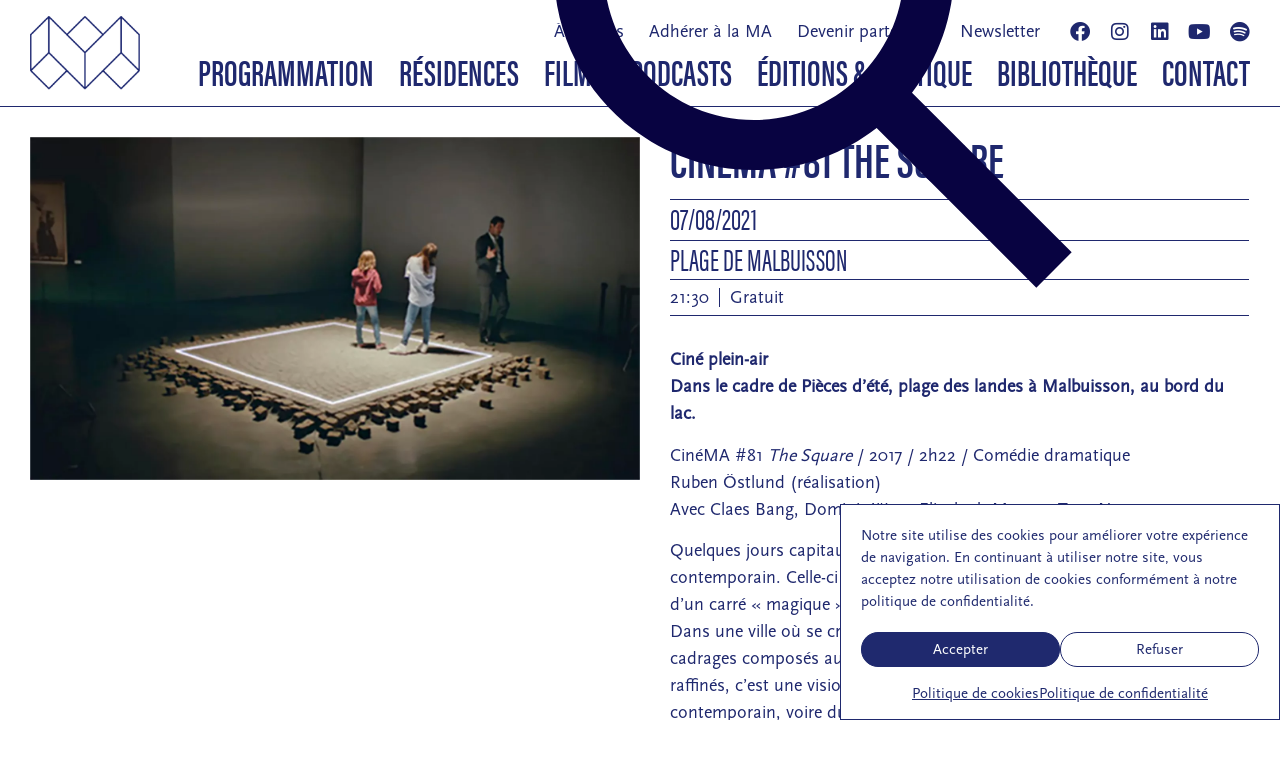

--- FILE ---
content_type: text/html; charset=UTF-8
request_url: https://www.maisondelarchi-fc.fr/activites/cinema-81-the-square/
body_size: 20958
content:
<!doctype html>
<html lang="fr-FR">
<head>
	<meta charset="UTF-8">
	<meta name="viewport" content="width=device-width, initial-scale=1">
	<link rel="profile" href="https://gmpg.org/xfn/11">
	<meta name='robots' content='index, follow, max-image-preview:large, max-snippet:-1, max-video-preview:-1' />
	<style>img:is([sizes="auto" i], [sizes^="auto," i]) { contain-intrinsic-size: 3000px 1500px }</style>
	
	<!-- This site is optimized with the Yoast SEO plugin v26.8 - https://yoast.com/product/yoast-seo-wordpress/ -->
	<title>CinéMA #81 The Square &#8212; Maison de l&#039;Architecture de Franche-Comté</title>
	<meta name="description" content="Le 7 août 2021" />
	<link rel="canonical" href="https://www.maisondelarchi-fc.fr/activites/cinema-81-the-square/" />
	<meta property="og:locale" content="fr_FR" />
	<meta property="og:type" content="article" />
	<meta property="og:title" content="CinéMA #81 The Square &#8212; Maison de l&#039;Architecture de Franche-Comté" />
	<meta property="og:description" content="Le 7 août 2021" />
	<meta property="og:url" content="https://www.maisondelarchi-fc.fr/activites/cinema-81-the-square/" />
	<meta property="og:site_name" content="Maison de l&#039;Architecture de Franche-Comté" />
	<meta property="article:publisher" content="https://www.facebook.com/MaisonDeLArchitectureFrancheComte" />
	<meta property="article:modified_time" content="2024-08-30T11:31:34+00:00" />
	<meta property="og:image" content="https://www.maisondelarchi-fc.fr/wp-content/uploads/2021/06/unnamed2-jpg-e1725019481565.webp" />
	<meta property="og:image:width" content="1365" />
	<meta property="og:image:height" content="970" />
	<meta property="og:image:type" content="image/jpeg" />
	<meta name="twitter:card" content="summary_large_image" />
	<script type="application/ld+json" class="yoast-schema-graph">{"@context":"https://schema.org","@graph":[{"@type":"WebPage","@id":"https://www.maisondelarchi-fc.fr/activites/cinema-81-the-square/","url":"https://www.maisondelarchi-fc.fr/activites/cinema-81-the-square/","name":"CinéMA #81 The Square &#8212; Maison de l&#039;Architecture de Franche-Comté","isPartOf":{"@id":"https://www.maisondelarchi-fc.fr/#website"},"primaryImageOfPage":{"@id":"https://www.maisondelarchi-fc.fr/activites/cinema-81-the-square/#primaryimage"},"image":{"@id":"https://www.maisondelarchi-fc.fr/activites/cinema-81-the-square/#primaryimage"},"thumbnailUrl":"https://www.maisondelarchi-fc.fr/wp-content/uploads/2021/06/unnamed2-jpg-e1725019481565.webp","datePublished":"2021-06-22T07:47:42+00:00","dateModified":"2024-08-30T11:31:34+00:00","description":"Le 7 août 2021","breadcrumb":{"@id":"https://www.maisondelarchi-fc.fr/activites/cinema-81-the-square/#breadcrumb"},"inLanguage":"fr-FR","potentialAction":[{"@type":"ReadAction","target":["https://www.maisondelarchi-fc.fr/activites/cinema-81-the-square/"]}]},{"@type":"ImageObject","inLanguage":"fr-FR","@id":"https://www.maisondelarchi-fc.fr/activites/cinema-81-the-square/#primaryimage","url":"https://www.maisondelarchi-fc.fr/wp-content/uploads/2021/06/unnamed2-jpg-e1725019481565.webp","contentUrl":"https://www.maisondelarchi-fc.fr/wp-content/uploads/2021/06/unnamed2-jpg-e1725019481565.webp","width":1365,"height":970},{"@type":"BreadcrumbList","@id":"https://www.maisondelarchi-fc.fr/activites/cinema-81-the-square/#breadcrumb","itemListElement":[{"@type":"ListItem","position":1,"name":"Accueil","item":"https://www.maisondelarchi-fc.fr/"},{"@type":"ListItem","position":2,"name":"Activités","item":"https://www.maisondelarchi-fc.fr/activites/"},{"@type":"ListItem","position":3,"name":"CinéMA #81 The Square"}]},{"@type":"WebSite","@id":"https://www.maisondelarchi-fc.fr/#website","url":"https://www.maisondelarchi-fc.fr/","name":"Maison de l'Architecture de Franche-Comté","description":"Association de promotion et de sensibilisation à l’architecture contemporaine et à l’aménagement urbain et paysager","publisher":{"@id":"https://www.maisondelarchi-fc.fr/#organization"},"potentialAction":[{"@type":"SearchAction","target":{"@type":"EntryPoint","urlTemplate":"https://www.maisondelarchi-fc.fr/?s={search_term_string}"},"query-input":{"@type":"PropertyValueSpecification","valueRequired":true,"valueName":"search_term_string"}}],"inLanguage":"fr-FR"},{"@type":"Organization","@id":"https://www.maisondelarchi-fc.fr/#organization","name":"Maison de l'Architecture de Franche-Comté","url":"https://www.maisondelarchi-fc.fr/","logo":{"@type":"ImageObject","inLanguage":"fr-FR","@id":"https://www.maisondelarchi-fc.fr/#/schema/logo/image/","url":"https://www.maisondelarchi-fc.fr/wp-content/uploads/2022/08/MAFC-logo-minimal.png","contentUrl":"https://www.maisondelarchi-fc.fr/wp-content/uploads/2022/08/MAFC-logo-minimal.png","width":628,"height":424,"caption":"Maison de l'Architecture de Franche-Comté"},"image":{"@id":"https://www.maisondelarchi-fc.fr/#/schema/logo/image/"},"sameAs":["https://www.facebook.com/MaisonDeLArchitectureFrancheComte","https://www.instagram.com/maison.archi.fc/","https://www.linkedin.com/company/12628389/admin/","https://www.youtube.com/channel/UCZbYJyUgwEiISv9svr_HdqA"]}]}</script>
	<!-- / Yoast SEO plugin. -->


<link rel='dns-prefetch' href='//use.typekit.net' />
<link rel="alternate" type="application/rss+xml" title="Maison de l&#039;Architecture de Franche-Comté &raquo; Flux" href="https://www.maisondelarchi-fc.fr/feed/" />
<link rel="alternate" type="application/rss+xml" title="Maison de l&#039;Architecture de Franche-Comté &raquo; Flux des commentaires" href="https://www.maisondelarchi-fc.fr/comments/feed/" />
<script>
window._wpemojiSettings = {"baseUrl":"https:\/\/s.w.org\/images\/core\/emoji\/16.0.1\/72x72\/","ext":".png","svgUrl":"https:\/\/s.w.org\/images\/core\/emoji\/16.0.1\/svg\/","svgExt":".svg","source":{"concatemoji":"https:\/\/www.maisondelarchi-fc.fr\/wp-includes\/js\/wp-emoji-release.min.js?ver=96995f"}};
/*! This file is auto-generated */
!function(s,n){var o,i,e;function c(e){try{var t={supportTests:e,timestamp:(new Date).valueOf()};sessionStorage.setItem(o,JSON.stringify(t))}catch(e){}}function p(e,t,n){e.clearRect(0,0,e.canvas.width,e.canvas.height),e.fillText(t,0,0);var t=new Uint32Array(e.getImageData(0,0,e.canvas.width,e.canvas.height).data),a=(e.clearRect(0,0,e.canvas.width,e.canvas.height),e.fillText(n,0,0),new Uint32Array(e.getImageData(0,0,e.canvas.width,e.canvas.height).data));return t.every(function(e,t){return e===a[t]})}function u(e,t){e.clearRect(0,0,e.canvas.width,e.canvas.height),e.fillText(t,0,0);for(var n=e.getImageData(16,16,1,1),a=0;a<n.data.length;a++)if(0!==n.data[a])return!1;return!0}function f(e,t,n,a){switch(t){case"flag":return n(e,"\ud83c\udff3\ufe0f\u200d\u26a7\ufe0f","\ud83c\udff3\ufe0f\u200b\u26a7\ufe0f")?!1:!n(e,"\ud83c\udde8\ud83c\uddf6","\ud83c\udde8\u200b\ud83c\uddf6")&&!n(e,"\ud83c\udff4\udb40\udc67\udb40\udc62\udb40\udc65\udb40\udc6e\udb40\udc67\udb40\udc7f","\ud83c\udff4\u200b\udb40\udc67\u200b\udb40\udc62\u200b\udb40\udc65\u200b\udb40\udc6e\u200b\udb40\udc67\u200b\udb40\udc7f");case"emoji":return!a(e,"\ud83e\udedf")}return!1}function g(e,t,n,a){var r="undefined"!=typeof WorkerGlobalScope&&self instanceof WorkerGlobalScope?new OffscreenCanvas(300,150):s.createElement("canvas"),o=r.getContext("2d",{willReadFrequently:!0}),i=(o.textBaseline="top",o.font="600 32px Arial",{});return e.forEach(function(e){i[e]=t(o,e,n,a)}),i}function t(e){var t=s.createElement("script");t.src=e,t.defer=!0,s.head.appendChild(t)}"undefined"!=typeof Promise&&(o="wpEmojiSettingsSupports",i=["flag","emoji"],n.supports={everything:!0,everythingExceptFlag:!0},e=new Promise(function(e){s.addEventListener("DOMContentLoaded",e,{once:!0})}),new Promise(function(t){var n=function(){try{var e=JSON.parse(sessionStorage.getItem(o));if("object"==typeof e&&"number"==typeof e.timestamp&&(new Date).valueOf()<e.timestamp+604800&&"object"==typeof e.supportTests)return e.supportTests}catch(e){}return null}();if(!n){if("undefined"!=typeof Worker&&"undefined"!=typeof OffscreenCanvas&&"undefined"!=typeof URL&&URL.createObjectURL&&"undefined"!=typeof Blob)try{var e="postMessage("+g.toString()+"("+[JSON.stringify(i),f.toString(),p.toString(),u.toString()].join(",")+"));",a=new Blob([e],{type:"text/javascript"}),r=new Worker(URL.createObjectURL(a),{name:"wpTestEmojiSupports"});return void(r.onmessage=function(e){c(n=e.data),r.terminate(),t(n)})}catch(e){}c(n=g(i,f,p,u))}t(n)}).then(function(e){for(var t in e)n.supports[t]=e[t],n.supports.everything=n.supports.everything&&n.supports[t],"flag"!==t&&(n.supports.everythingExceptFlag=n.supports.everythingExceptFlag&&n.supports[t]);n.supports.everythingExceptFlag=n.supports.everythingExceptFlag&&!n.supports.flag,n.DOMReady=!1,n.readyCallback=function(){n.DOMReady=!0}}).then(function(){return e}).then(function(){var e;n.supports.everything||(n.readyCallback(),(e=n.source||{}).concatemoji?t(e.concatemoji):e.wpemoji&&e.twemoji&&(t(e.twemoji),t(e.wpemoji)))}))}((window,document),window._wpemojiSettings);
</script>
<style id='wp-emoji-styles-inline-css'>

	img.wp-smiley, img.emoji {
		display: inline !important;
		border: none !important;
		box-shadow: none !important;
		height: 1em !important;
		width: 1em !important;
		margin: 0 0.07em !important;
		vertical-align: -0.1em !important;
		background: none !important;
		padding: 0 !important;
	}
</style>
<link rel='stylesheet' id='wp-block-library-css' href='https://www.maisondelarchi-fc.fr/wp-includes/css/dist/block-library/style.min.css?ver=96995f' media='all' />
<style id='global-styles-inline-css'>
:root{--wp--preset--aspect-ratio--square: 1;--wp--preset--aspect-ratio--4-3: 4/3;--wp--preset--aspect-ratio--3-4: 3/4;--wp--preset--aspect-ratio--3-2: 3/2;--wp--preset--aspect-ratio--2-3: 2/3;--wp--preset--aspect-ratio--16-9: 16/9;--wp--preset--aspect-ratio--9-16: 9/16;--wp--preset--color--black: #000000;--wp--preset--color--cyan-bluish-gray: #abb8c3;--wp--preset--color--white: #ffffff;--wp--preset--color--pale-pink: #f78da7;--wp--preset--color--vivid-red: #cf2e2e;--wp--preset--color--luminous-vivid-orange: #ff6900;--wp--preset--color--luminous-vivid-amber: #fcb900;--wp--preset--color--light-green-cyan: #7bdcb5;--wp--preset--color--vivid-green-cyan: #00d084;--wp--preset--color--pale-cyan-blue: #8ed1fc;--wp--preset--color--vivid-cyan-blue: #0693e3;--wp--preset--color--vivid-purple: #9b51e0;--wp--preset--gradient--vivid-cyan-blue-to-vivid-purple: linear-gradient(135deg,rgba(6,147,227,1) 0%,rgb(155,81,224) 100%);--wp--preset--gradient--light-green-cyan-to-vivid-green-cyan: linear-gradient(135deg,rgb(122,220,180) 0%,rgb(0,208,130) 100%);--wp--preset--gradient--luminous-vivid-amber-to-luminous-vivid-orange: linear-gradient(135deg,rgba(252,185,0,1) 0%,rgba(255,105,0,1) 100%);--wp--preset--gradient--luminous-vivid-orange-to-vivid-red: linear-gradient(135deg,rgba(255,105,0,1) 0%,rgb(207,46,46) 100%);--wp--preset--gradient--very-light-gray-to-cyan-bluish-gray: linear-gradient(135deg,rgb(238,238,238) 0%,rgb(169,184,195) 100%);--wp--preset--gradient--cool-to-warm-spectrum: linear-gradient(135deg,rgb(74,234,220) 0%,rgb(151,120,209) 20%,rgb(207,42,186) 40%,rgb(238,44,130) 60%,rgb(251,105,98) 80%,rgb(254,248,76) 100%);--wp--preset--gradient--blush-light-purple: linear-gradient(135deg,rgb(255,206,236) 0%,rgb(152,150,240) 100%);--wp--preset--gradient--blush-bordeaux: linear-gradient(135deg,rgb(254,205,165) 0%,rgb(254,45,45) 50%,rgb(107,0,62) 100%);--wp--preset--gradient--luminous-dusk: linear-gradient(135deg,rgb(255,203,112) 0%,rgb(199,81,192) 50%,rgb(65,88,208) 100%);--wp--preset--gradient--pale-ocean: linear-gradient(135deg,rgb(255,245,203) 0%,rgb(182,227,212) 50%,rgb(51,167,181) 100%);--wp--preset--gradient--electric-grass: linear-gradient(135deg,rgb(202,248,128) 0%,rgb(113,206,126) 100%);--wp--preset--gradient--midnight: linear-gradient(135deg,rgb(2,3,129) 0%,rgb(40,116,252) 100%);--wp--preset--font-size--small: 13px;--wp--preset--font-size--medium: 20px;--wp--preset--font-size--large: 36px;--wp--preset--font-size--x-large: 42px;--wp--preset--spacing--20: 0.44rem;--wp--preset--spacing--30: 0.67rem;--wp--preset--spacing--40: 1rem;--wp--preset--spacing--50: 1.5rem;--wp--preset--spacing--60: 2.25rem;--wp--preset--spacing--70: 3.38rem;--wp--preset--spacing--80: 5.06rem;--wp--preset--shadow--natural: 6px 6px 9px rgba(0, 0, 0, 0.2);--wp--preset--shadow--deep: 12px 12px 50px rgba(0, 0, 0, 0.4);--wp--preset--shadow--sharp: 6px 6px 0px rgba(0, 0, 0, 0.2);--wp--preset--shadow--outlined: 6px 6px 0px -3px rgba(255, 255, 255, 1), 6px 6px rgba(0, 0, 0, 1);--wp--preset--shadow--crisp: 6px 6px 0px rgba(0, 0, 0, 1);}:root { --wp--style--global--content-size: 800px;--wp--style--global--wide-size: 1200px; }:where(body) { margin: 0; }.wp-site-blocks > .alignleft { float: left; margin-right: 2em; }.wp-site-blocks > .alignright { float: right; margin-left: 2em; }.wp-site-blocks > .aligncenter { justify-content: center; margin-left: auto; margin-right: auto; }:where(.wp-site-blocks) > * { margin-block-start: 24px; margin-block-end: 0; }:where(.wp-site-blocks) > :first-child { margin-block-start: 0; }:where(.wp-site-blocks) > :last-child { margin-block-end: 0; }:root { --wp--style--block-gap: 24px; }:root :where(.is-layout-flow) > :first-child{margin-block-start: 0;}:root :where(.is-layout-flow) > :last-child{margin-block-end: 0;}:root :where(.is-layout-flow) > *{margin-block-start: 24px;margin-block-end: 0;}:root :where(.is-layout-constrained) > :first-child{margin-block-start: 0;}:root :where(.is-layout-constrained) > :last-child{margin-block-end: 0;}:root :where(.is-layout-constrained) > *{margin-block-start: 24px;margin-block-end: 0;}:root :where(.is-layout-flex){gap: 24px;}:root :where(.is-layout-grid){gap: 24px;}.is-layout-flow > .alignleft{float: left;margin-inline-start: 0;margin-inline-end: 2em;}.is-layout-flow > .alignright{float: right;margin-inline-start: 2em;margin-inline-end: 0;}.is-layout-flow > .aligncenter{margin-left: auto !important;margin-right: auto !important;}.is-layout-constrained > .alignleft{float: left;margin-inline-start: 0;margin-inline-end: 2em;}.is-layout-constrained > .alignright{float: right;margin-inline-start: 2em;margin-inline-end: 0;}.is-layout-constrained > .aligncenter{margin-left: auto !important;margin-right: auto !important;}.is-layout-constrained > :where(:not(.alignleft):not(.alignright):not(.alignfull)){max-width: var(--wp--style--global--content-size);margin-left: auto !important;margin-right: auto !important;}.is-layout-constrained > .alignwide{max-width: var(--wp--style--global--wide-size);}body .is-layout-flex{display: flex;}.is-layout-flex{flex-wrap: wrap;align-items: center;}.is-layout-flex > :is(*, div){margin: 0;}body .is-layout-grid{display: grid;}.is-layout-grid > :is(*, div){margin: 0;}body{padding-top: 0px;padding-right: 0px;padding-bottom: 0px;padding-left: 0px;}a:where(:not(.wp-element-button)){text-decoration: underline;}:root :where(.wp-element-button, .wp-block-button__link){background-color: #32373c;border-width: 0;color: #fff;font-family: inherit;font-size: inherit;line-height: inherit;padding: calc(0.667em + 2px) calc(1.333em + 2px);text-decoration: none;}.has-black-color{color: var(--wp--preset--color--black) !important;}.has-cyan-bluish-gray-color{color: var(--wp--preset--color--cyan-bluish-gray) !important;}.has-white-color{color: var(--wp--preset--color--white) !important;}.has-pale-pink-color{color: var(--wp--preset--color--pale-pink) !important;}.has-vivid-red-color{color: var(--wp--preset--color--vivid-red) !important;}.has-luminous-vivid-orange-color{color: var(--wp--preset--color--luminous-vivid-orange) !important;}.has-luminous-vivid-amber-color{color: var(--wp--preset--color--luminous-vivid-amber) !important;}.has-light-green-cyan-color{color: var(--wp--preset--color--light-green-cyan) !important;}.has-vivid-green-cyan-color{color: var(--wp--preset--color--vivid-green-cyan) !important;}.has-pale-cyan-blue-color{color: var(--wp--preset--color--pale-cyan-blue) !important;}.has-vivid-cyan-blue-color{color: var(--wp--preset--color--vivid-cyan-blue) !important;}.has-vivid-purple-color{color: var(--wp--preset--color--vivid-purple) !important;}.has-black-background-color{background-color: var(--wp--preset--color--black) !important;}.has-cyan-bluish-gray-background-color{background-color: var(--wp--preset--color--cyan-bluish-gray) !important;}.has-white-background-color{background-color: var(--wp--preset--color--white) !important;}.has-pale-pink-background-color{background-color: var(--wp--preset--color--pale-pink) !important;}.has-vivid-red-background-color{background-color: var(--wp--preset--color--vivid-red) !important;}.has-luminous-vivid-orange-background-color{background-color: var(--wp--preset--color--luminous-vivid-orange) !important;}.has-luminous-vivid-amber-background-color{background-color: var(--wp--preset--color--luminous-vivid-amber) !important;}.has-light-green-cyan-background-color{background-color: var(--wp--preset--color--light-green-cyan) !important;}.has-vivid-green-cyan-background-color{background-color: var(--wp--preset--color--vivid-green-cyan) !important;}.has-pale-cyan-blue-background-color{background-color: var(--wp--preset--color--pale-cyan-blue) !important;}.has-vivid-cyan-blue-background-color{background-color: var(--wp--preset--color--vivid-cyan-blue) !important;}.has-vivid-purple-background-color{background-color: var(--wp--preset--color--vivid-purple) !important;}.has-black-border-color{border-color: var(--wp--preset--color--black) !important;}.has-cyan-bluish-gray-border-color{border-color: var(--wp--preset--color--cyan-bluish-gray) !important;}.has-white-border-color{border-color: var(--wp--preset--color--white) !important;}.has-pale-pink-border-color{border-color: var(--wp--preset--color--pale-pink) !important;}.has-vivid-red-border-color{border-color: var(--wp--preset--color--vivid-red) !important;}.has-luminous-vivid-orange-border-color{border-color: var(--wp--preset--color--luminous-vivid-orange) !important;}.has-luminous-vivid-amber-border-color{border-color: var(--wp--preset--color--luminous-vivid-amber) !important;}.has-light-green-cyan-border-color{border-color: var(--wp--preset--color--light-green-cyan) !important;}.has-vivid-green-cyan-border-color{border-color: var(--wp--preset--color--vivid-green-cyan) !important;}.has-pale-cyan-blue-border-color{border-color: var(--wp--preset--color--pale-cyan-blue) !important;}.has-vivid-cyan-blue-border-color{border-color: var(--wp--preset--color--vivid-cyan-blue) !important;}.has-vivid-purple-border-color{border-color: var(--wp--preset--color--vivid-purple) !important;}.has-vivid-cyan-blue-to-vivid-purple-gradient-background{background: var(--wp--preset--gradient--vivid-cyan-blue-to-vivid-purple) !important;}.has-light-green-cyan-to-vivid-green-cyan-gradient-background{background: var(--wp--preset--gradient--light-green-cyan-to-vivid-green-cyan) !important;}.has-luminous-vivid-amber-to-luminous-vivid-orange-gradient-background{background: var(--wp--preset--gradient--luminous-vivid-amber-to-luminous-vivid-orange) !important;}.has-luminous-vivid-orange-to-vivid-red-gradient-background{background: var(--wp--preset--gradient--luminous-vivid-orange-to-vivid-red) !important;}.has-very-light-gray-to-cyan-bluish-gray-gradient-background{background: var(--wp--preset--gradient--very-light-gray-to-cyan-bluish-gray) !important;}.has-cool-to-warm-spectrum-gradient-background{background: var(--wp--preset--gradient--cool-to-warm-spectrum) !important;}.has-blush-light-purple-gradient-background{background: var(--wp--preset--gradient--blush-light-purple) !important;}.has-blush-bordeaux-gradient-background{background: var(--wp--preset--gradient--blush-bordeaux) !important;}.has-luminous-dusk-gradient-background{background: var(--wp--preset--gradient--luminous-dusk) !important;}.has-pale-ocean-gradient-background{background: var(--wp--preset--gradient--pale-ocean) !important;}.has-electric-grass-gradient-background{background: var(--wp--preset--gradient--electric-grass) !important;}.has-midnight-gradient-background{background: var(--wp--preset--gradient--midnight) !important;}.has-small-font-size{font-size: var(--wp--preset--font-size--small) !important;}.has-medium-font-size{font-size: var(--wp--preset--font-size--medium) !important;}.has-large-font-size{font-size: var(--wp--preset--font-size--large) !important;}.has-x-large-font-size{font-size: var(--wp--preset--font-size--x-large) !important;}
:root :where(.wp-block-pullquote){font-size: 1.5em;line-height: 1.6;}
</style>
<link rel='stylesheet' id='custom-typekit-css-css' href='https://use.typekit.net/cyi0wcu.css?ver=2.1.1' media='all' />
<style id='dominant-color-styles-inline-css'>
img[data-dominant-color]:not(.has-transparency) { background-color: var(--dominant-color); }
</style>
<link rel='stylesheet' id='cmplz-general-css' href='https://www.maisondelarchi-fc.fr/wp-content/plugins/complianz-gdpr/assets/css/cookieblocker.min.css?ver=1765982412' media='all' />
<link rel='stylesheet' id='hello-elementor-css' href='https://www.maisondelarchi-fc.fr/wp-content/themes/hello-elementor/style.min.css?ver=3.2.1' media='all' />
<link rel='stylesheet' id='hello-elementor-theme-style-css' href='https://www.maisondelarchi-fc.fr/wp-content/themes/hello-elementor/theme.min.css?ver=3.2.1' media='all' />
<link rel='stylesheet' id='hello-elementor-header-footer-css' href='https://www.maisondelarchi-fc.fr/wp-content/themes/hello-elementor/header-footer.min.css?ver=3.2.1' media='all' />
<link rel='stylesheet' id='chld_thm_cfg_child-css' href='https://www.maisondelarchi-fc.fr/wp-content/themes/hello-elementor-child/style.css?ver=3.0.1.1734002271' media='all' />
<link rel='stylesheet' id='elementor-frontend-css' href='https://www.maisondelarchi-fc.fr/wp-content/plugins/elementor/assets/css/frontend.min.css?ver=3.33.2' media='all' />
<link rel='stylesheet' id='elementor-post-2310-css' href='https://www.maisondelarchi-fc.fr/wp-content/uploads/elementor/css/post-2310.css?ver=1769006416' media='all' />
<link rel='stylesheet' id='widget-image-css' href='https://www.maisondelarchi-fc.fr/wp-content/plugins/elementor/assets/css/widget-image.min.css?ver=3.33.2' media='all' />
<link rel='stylesheet' id='widget-nav-menu-css' href='https://www.maisondelarchi-fc.fr/wp-content/plugins/elementor-pro/assets/css/widget-nav-menu.min.css?ver=3.32.2' media='all' />
<link rel='stylesheet' id='e-sticky-css' href='https://www.maisondelarchi-fc.fr/wp-content/plugins/elementor-pro/assets/css/modules/sticky.min.css?ver=3.32.2' media='all' />
<link rel='stylesheet' id='e-motion-fx-css' href='https://www.maisondelarchi-fc.fr/wp-content/plugins/elementor-pro/assets/css/modules/motion-fx.min.css?ver=3.32.2' media='all' />
<link rel='stylesheet' id='widget-search-css' href='https://www.maisondelarchi-fc.fr/wp-content/plugins/elementor-pro/assets/css/widget-search.min.css?ver=3.32.2' media='all' />
<link rel='stylesheet' id='widget-social-icons-css' href='https://www.maisondelarchi-fc.fr/wp-content/plugins/elementor/assets/css/widget-social-icons.min.css?ver=3.33.2' media='all' />
<link rel='stylesheet' id='e-apple-webkit-css' href='https://www.maisondelarchi-fc.fr/wp-content/plugins/elementor/assets/css/conditionals/apple-webkit.min.css?ver=3.33.2' media='all' />
<link rel='stylesheet' id='widget-spacer-css' href='https://www.maisondelarchi-fc.fr/wp-content/plugins/elementor/assets/css/widget-spacer.min.css?ver=3.33.2' media='all' />
<link rel='stylesheet' id='widget-heading-css' href='https://www.maisondelarchi-fc.fr/wp-content/plugins/elementor/assets/css/widget-heading.min.css?ver=3.33.2' media='all' />
<link rel='stylesheet' id='swiper-css' href='https://www.maisondelarchi-fc.fr/wp-content/plugins/elementor/assets/lib/swiper/v8/css/swiper.min.css?ver=8.4.5' media='all' />
<link rel='stylesheet' id='e-swiper-css' href='https://www.maisondelarchi-fc.fr/wp-content/plugins/elementor/assets/css/conditionals/e-swiper.min.css?ver=3.33.2' media='all' />
<link rel='stylesheet' id='widget-gallery-css' href='https://www.maisondelarchi-fc.fr/wp-content/plugins/elementor-pro/assets/css/widget-gallery.min.css?ver=3.32.2' media='all' />
<link rel='stylesheet' id='elementor-gallery-css' href='https://www.maisondelarchi-fc.fr/wp-content/plugins/elementor/assets/lib/e-gallery/css/e-gallery.min.css?ver=1.2.0' media='all' />
<link rel='stylesheet' id='e-transitions-css' href='https://www.maisondelarchi-fc.fr/wp-content/plugins/elementor-pro/assets/css/conditionals/transitions.min.css?ver=3.32.2' media='all' />
<link rel='stylesheet' id='widget-divider-css' href='https://www.maisondelarchi-fc.fr/wp-content/plugins/elementor/assets/css/widget-divider.min.css?ver=3.33.2' media='all' />
<link rel='stylesheet' id='widget-post-info-css' href='https://www.maisondelarchi-fc.fr/wp-content/plugins/elementor-pro/assets/css/widget-post-info.min.css?ver=3.32.2' media='all' />
<link rel='stylesheet' id='widget-icon-list-css' href='https://www.maisondelarchi-fc.fr/wp-content/plugins/elementor/assets/css/widget-icon-list.min.css?ver=3.33.2' media='all' />
<link rel='stylesheet' id='elementor-icons-shared-0-css' href='https://www.maisondelarchi-fc.fr/wp-content/plugins/elementor/assets/lib/font-awesome/css/fontawesome.min.css?ver=5.15.3' media='all' />
<link rel='stylesheet' id='elementor-icons-fa-regular-css' href='https://www.maisondelarchi-fc.fr/wp-content/plugins/elementor/assets/lib/font-awesome/css/regular.min.css?ver=5.15.3' media='all' />
<link rel='stylesheet' id='elementor-icons-fa-solid-css' href='https://www.maisondelarchi-fc.fr/wp-content/plugins/elementor/assets/lib/font-awesome/css/solid.min.css?ver=5.15.3' media='all' />
<link rel='stylesheet' id='widget-post-navigation-css' href='https://www.maisondelarchi-fc.fr/wp-content/plugins/elementor-pro/assets/css/widget-post-navigation.min.css?ver=3.32.2' media='all' />
<link rel='stylesheet' id='elementor-icons-css' href='https://www.maisondelarchi-fc.fr/wp-content/plugins/elementor/assets/lib/eicons/css/elementor-icons.min.css?ver=5.44.0' media='all' />
<link rel='stylesheet' id='elementor-post-3793-css' href='https://www.maisondelarchi-fc.fr/wp-content/uploads/elementor/css/post-3793.css?ver=1769006416' media='all' />
<link rel='stylesheet' id='elementor-post-4667-css' href='https://www.maisondelarchi-fc.fr/wp-content/uploads/elementor/css/post-4667.css?ver=1769006416' media='all' />
<link rel='stylesheet' id='elementor-post-3822-css' href='https://www.maisondelarchi-fc.fr/wp-content/uploads/elementor/css/post-3822.css?ver=1769006802' media='all' />
<link rel='stylesheet' id='elementor-icons-fa-brands-css' href='https://www.maisondelarchi-fc.fr/wp-content/plugins/elementor/assets/lib/font-awesome/css/brands.min.css?ver=5.15.3' media='all' />
<link rel='stylesheet' id='zotpress.shortcode.min.css-css' href='https://www.maisondelarchi-fc.fr/wp-content/plugins/zotpress/css/zotpress.shortcode.min.css?ver=7.4' media='all' />
<script src="https://www.maisondelarchi-fc.fr/wp-includes/js/jquery/jquery.min.js?ver=3.7.1" id="jquery-core-js"></script>
<script src="https://www.maisondelarchi-fc.fr/wp-includes/js/jquery/jquery-migrate.min.js?ver=3.4.1" id="jquery-migrate-js"></script>
<link rel="https://api.w.org/" href="https://www.maisondelarchi-fc.fr/wp-json/" /><link rel="EditURI" type="application/rsd+xml" title="RSD" href="https://www.maisondelarchi-fc.fr/xmlrpc.php?rsd" />

<link rel='shortlink' href='https://www.maisondelarchi-fc.fr/?p=1822' />
<link rel="alternate" title="oEmbed (JSON)" type="application/json+oembed" href="https://www.maisondelarchi-fc.fr/wp-json/oembed/1.0/embed?url=https%3A%2F%2Fwww.maisondelarchi-fc.fr%2Factivites%2Fcinema-81-the-square%2F" />
<link rel="alternate" title="oEmbed (XML)" type="text/xml+oembed" href="https://www.maisondelarchi-fc.fr/wp-json/oembed/1.0/embed?url=https%3A%2F%2Fwww.maisondelarchi-fc.fr%2Factivites%2Fcinema-81-the-square%2F&#038;format=xml" />
<meta name="generator" content="dominant-color-images 1.2.0">
<meta name="generator" content="performance-lab 4.0.1; plugins: dominant-color-images, webp-uploads">
<meta name="generator" content="webp-uploads 2.6.1">
			<style>.cmplz-hidden {
					display: none !important;
				}</style><meta name="description" content="Le 7 août 2021">
<meta name="generator" content="Elementor 3.33.2; features: additional_custom_breakpoints; settings: css_print_method-external, google_font-enabled, font_display-auto">
			<style>
				.e-con.e-parent:nth-of-type(n+4):not(.e-lazyloaded):not(.e-no-lazyload),
				.e-con.e-parent:nth-of-type(n+4):not(.e-lazyloaded):not(.e-no-lazyload) * {
					background-image: none !important;
				}
				@media screen and (max-height: 1024px) {
					.e-con.e-parent:nth-of-type(n+3):not(.e-lazyloaded):not(.e-no-lazyload),
					.e-con.e-parent:nth-of-type(n+3):not(.e-lazyloaded):not(.e-no-lazyload) * {
						background-image: none !important;
					}
				}
				@media screen and (max-height: 640px) {
					.e-con.e-parent:nth-of-type(n+2):not(.e-lazyloaded):not(.e-no-lazyload),
					.e-con.e-parent:nth-of-type(n+2):not(.e-lazyloaded):not(.e-no-lazyload) * {
						background-image: none !important;
					}
				}
			</style>
			<link rel="icon" href="https://www.maisondelarchi-fc.fr/wp-content/uploads/2022/08/MAFC-favicon-150x150.png" sizes="32x32" />
<link rel="icon" href="https://www.maisondelarchi-fc.fr/wp-content/uploads/2022/08/MAFC-favicon-300x300.png" sizes="192x192" />
<link rel="apple-touch-icon" href="https://www.maisondelarchi-fc.fr/wp-content/uploads/2022/08/MAFC-favicon-300x300.png" />
<meta name="msapplication-TileImage" content="https://www.maisondelarchi-fc.fr/wp-content/uploads/2022/08/MAFC-favicon-300x300.png" />
		<style id="wp-custom-css">
			.elementor-nav-menu--layout-horizontal .elementor-nav-menu a {
    white-space: normal;
}

@media (max-width: 767px) {
    .elementor-3793 .elementor-element.elementor-element-f74b651 .elementor-nav-menu--dropdown .elementor-sub-item {
    font-size: 23px;
		padding-top: 15px;
    padding-bottom: 15px;
    }
}

.elementor-14768 .elementor-element.elementor-element-4c01ed41 span.post-navigation__prev--label, .elementor-14768 .elementor-element.elementor-element-4c01ed41 span.post-navigation__next--label {
    line-height: 30px;
}

.elementor-14768 .elementor-element.elementor-element-4c01ed41 span.post-navigation__prev--title, .elementor-14768 .elementor-element.elementor-element-4c01ed41 span.post-navigation__next--title {
    line-height: 30px;
}

.elementor-8447 .elementor-element.elementor-element-f8377a2 span.post-navigation__prev--title, .elementor-8447 .elementor-element.elementor-element-f8377a2 span.post-navigation__next--title {
    font-size: 30px;
    line-height: 30px;
}

input::placeholder, textarea::placeholder {
    color: #1f296e !important;
    opacity: 1 !important;
}

.elementor-slideshow__title {
    display: none;
}

.elementor p a {
    text-decoration: underline;
}

.entry__label::after {
    color: #1f296e !important;
}

@media (max-width: 1024px) {
    .elementor-3793 .elementor-element.elementor-element-661ee2f .elementor-nav-menu--dropdown a {
        padding: 10px 30px;
    }
}

@media (max-width: 767px) {
    .elementor-3793 .elementor-element.elementor-element-661ee2f .elementor-nav-menu--dropdown .elementor-item, .elementor-3793 .elementor-element.elementor-element-661ee2f .elementor-nav-menu--dropdown .elementor-sub-item {
        font-size: 19px;
    }
}

#cmplz-document h2 {
    font-family: "acumin-pro-extra-condensed", Sans-serif;
    font-size: 30px !important;
    font-weight: 400;
    text-transform: uppercase !important;
    line-height: 36px;
}

#cmplz-document p {
    font-size: 17px;
}

.cmplz-cookiebanner .cmplz-body {
    margin-bottom: -15px !important;
}

.cmplz-cookiebanner {
    right: 0px !important;
    bottom: 0px !important;
		padding: 0px 20px 12px !important;
}

.cmplz-cookiebanner .cmplz-buttons .cmplz-btn {
    height: 35px !important;
    padding: 7px 12px 7px 12px !important;
}

.elementor-message {
    margin: 0px 0;
    padding: 10px;
}

.elementor-2585 .elementor-element.elementor-element-1e0888d .elementor-message.elementor-message-success {
    background-color: #4CAF50;
}

.elementor-nav-menu .sub-arrow {
    margin-right: -10px;
}

a {
    color: #1f296e;
}

.elementor-3793 .elementor-element.elementor-element-661ee2f .elementor-nav-menu .elementor-item {
    font-family: "acumin-pro-extra-condensed", Sans-serif;
    font-size: 33px;
    font-weight: 500;
    text-transform: uppercase;
		padding: 22px 30px;
}

.elementor-3793 .elementor-element.elementor-element-661ee2f .elementor-nav-menu--dropdown {
    border-style: solid;
    border-width: 1px 0px;
    border-color: #1F286E;
}

.elementor-3793 .elementor-element.elementor-element-fcd8b07 .elementor-nav-menu--dropdown li:not(:last-child) {
    border-bottom-width: 1px;
		width: 182px;
}

.elementor-post-navigation span.elementor-post-navigation__link__next, .elementor-post-navigation span.elementor-post-navigation__link__prev {
    white-space: normal;
}

ul.elementor-nav-menu--dropdown a, ul.elementor-nav-menu--dropdown a:focus, ul.elementor-nav-menu--dropdown a:hover {
    border-left: 0px solid transparent!important;
}

.NavSteps {
    border-radius: 0!important;
}

@media screen and (max-width: 680px) {
.elementor-3820 .elementor-element.elementor-element-8499f29 .elementor-post__card .elementor-post__badge {
    font-size: 9vw !important;
}}

@media screen and (max-width: 680px) {
.elementor-8 .elementor-element.elementor-element-0d27e55 .elementor-post__card .elementor-post__badge {
    font-size: 9vw !important;
}}

@media screen and (min-width: 681px) {
.elementor-3820 .elementor-element.elementor-element-8499f29 .elementor-post__card .elementor-post__badge {
    font-size: 4.1vw !important;
}}

@media screen and (min-width: 681px) {
.elementor-8 .elementor-element.elementor-element-0d27e55 .elementor-post__card .elementor-post__badge {
    font-size: 4.1vw !important;
}}

@media screen and (max-width: 680px) {
.elementor-5861 .elementor-element.elementor-element-3268c73c .elementor-post__card .elementor-post__badge {
    font-size: 9vw !important;
}}

@media screen and (min-width: 681px) {
.elementor-5861 .elementor-element.elementor-element-3268c73c .elementor-post__card .elementor-post__badge {
    font-size: 4.1vw !important;
}}



.elementor-3793 .elementor-element.elementor-element-a567652 .elementor-search-form__input {
    padding-left: calc(25px / 3);
    padding-right: calc(0px / 3) !important;
}

.elementor-3793 .elementor-element.elementor-element-a567652 .elementor-search-form__input:focus {
    padding-left: calc(25px / 3);
    padding-right: calc(0px / 3) !important;
}


body:not(.rtl) .elementor-3793 .elementor-element.elementor-element-a567652 .elementor-search-form__icon {
    padding-left: calc(10px / 3);
    padding-top: 0px;
}

.elementor-search-form:focus {
    display: block;
    transition: .2s;
    border: none !important;
}

.elementor-3793 .elementor-element.elementor-element-a567652:not(.elementor-search-form--skin-full_screen) .elementor-search-form__container:focus {
    background-color: #FFFFFF;
    border-width: 0px;
    border-radius: 0px;
}


.elementor-3793 .elementor-element.elementor-element-a567652 input[type="search"].elementor-search-form__input {
    max-width:107px;
}

.elementor-3820 .elementor-element.elementor-element-f6ce702 .elementor-portfolio__filters {
    margin-bottom: 5px !important;
}

.elementor-portfolio__filters {
    justify-content: right !important;
		margin-right: -10px !important;
}

body:not(.rtl) .elementor-3822 .elementor-element.elementor-element-41db5f2 .elementor-icon-list-text {
    padding-left: 0px;
    margin-top: -5px;
}

.elementor-6024 .elementor-element.elementor-element-21416536 span.post-navigation__prev--title, .elementor-6024 .elementor-element.elementor-element-21416536 span.post-navigation__next--title {
    margin-top: -5px;
    line-height: 1;
}

.elementor-3822 .elementor-element.elementor-element-0a5f9c7 span.post-navigation__prev--title, .elementor-3822 .elementor-element.elementor-element-0a5f9c7 span.post-navigation__next--title {
    margin-top: -5px;
    line-height: 1;
}

.elementor-5965 .elementor-element.elementor-element-3c0713ea span.post-navigation__prev--title, .elementor-5965 .elementor-element.elementor-element-3c0713ea span.post-navigation__next--title {
    margin-top: -5px;
    line-height: 1;
}


.elementor-search-form--skin-full_screen .elementor-search-form__toggle .e-font-icon-svg-container, .elementor-search-form--skin-full_screen .elementor-search-form__toggle i {
    position: relative;
    display: block;
    transition: .2s;
    width: var(--e-search-form-toggle-size, 33px);
    height: var(--e-search-form-toggle-size, 33px);
    background-color: rgb(255 255 255 / 5%)!important;
    border: var(--e-search-form-toggle-border-width, 0) solid #1f296e !important;
    border-radius: var(--e-search-form-toggle-border-radius, 3px);
}

.mafc-skew {
	transform: rotate(-45deg) skew(-45deg)}

.elementor-search-form--skin-minimal .elementor-search-form__icon {
    opacity: 1 !important;
}

.elementor-widget-portfolio .elementor-portfolio__filter.elementor-active {
    font-weight: 700 !important;
}

.elementor-posts .elementor-post__card .elementor-post__text {
    padding: 0px !important;
    margin-top: -10px !important;
}

.elementor-3820 .elementor-element.elementor-element-8499f29 .elementor-post__card .elementor-post__badge {
    transform: rotate(-45deg) skew(-45deg) translateX(-21%) translateY(49px);
    padding: 5px 8px 8px 8px;
}

.elementor-5861 .elementor-element.elementor-element-3268c73c .elementor-post__card .elementor-post__badge {
    transform: rotate(-45deg) skew(-45deg) translateX(-21%) translateY(49px);
    padding: 5px 8px 8px 8px;
}


.elementor-8 .elementor-element.elementor-element-279a1bb .elementor-post__card .elementor-post__badge {
    transform: rotate(-45deg) skew(-45deg) translateX(-21%) translateY(149px);
    padding: 5px 8px 8px 8px;
}

.elementor-8 .elementor-element.elementor-element-a5ba3da .elementor-post__card .elementor-post__badge {
    transform: rotate(-45deg) skew(-45deg) translateX(-21%) translateY(149px);
    padding: 5px 8px 8px 8px;
}

.elementor-8 .elementor-element.elementor-element-0d27e55 .elementor-post__card .elementor-post__badge {
    transform: rotate(-45deg) skew(-45deg) translateX(-21%) translateY(49px);
    padding: 5px 8px 8px 8px;
}		</style>
		</head>
<body class="wp-singular activites-template-default single single-activites postid-1822 wp-custom-logo wp-embed-responsive wp-theme-hello-elementor wp-child-theme-hello-elementor-child elementor-default elementor-kit-2310 elementor-page-3822">


<a class="skip-link screen-reader-text" href="#content">Aller au contenu</a>

		<header data-elementor-type="header" data-elementor-id="3793" class="elementor elementor-3793 elementor-location-header" data-elementor-post-type="elementor_library">
			<div class="elementor-element elementor-element-52e611a e-con-full elementor-hidden-desktop e-flex e-con e-parent" data-id="52e611a" data-element_type="container" data-settings="{&quot;background_background&quot;:&quot;classic&quot;,&quot;motion_fx_motion_fx_scrolling&quot;:&quot;yes&quot;,&quot;sticky&quot;:&quot;top&quot;,&quot;sticky_on&quot;:[&quot;tablet&quot;,&quot;mobile&quot;],&quot;motion_fx_devices&quot;:[&quot;desktop&quot;,&quot;tablet&quot;,&quot;mobile&quot;],&quot;sticky_offset&quot;:0,&quot;sticky_effects_offset&quot;:0,&quot;sticky_anchor_link_offset&quot;:0}">
		<div class="elementor-element elementor-element-e317cc7 e-con-full hide-header e-flex e-con e-child" data-id="e317cc7" data-element_type="container">
				<div class="elementor-element elementor-element-581ca3d elementor-widget-mobile__width-initial elementor-widget-tablet__width-initial elementor-widget elementor-widget-image" data-id="581ca3d" data-element_type="widget" data-widget_type="image.default">
				<div class="elementor-widget-container">
																<a href="https://www.maisondelarchi-fc.fr/">
							<img fetchpriority="high" width="600" height="221" src="https://www.maisondelarchi-fc.fr/wp-content/uploads/2024/03/logo-MAFC.png" class="attachment-large size-large wp-image-3858" alt="" srcset="https://www.maisondelarchi-fc.fr/wp-content/uploads/2024/03/logo-MAFC.png 600w, https://www.maisondelarchi-fc.fr/wp-content/uploads/2024/03/logo-MAFC-300x111.png 300w" sizes="(max-width: 600px) 100vw, 600px" />								</a>
															</div>
				</div>
				<div class="elementor-element elementor-element-e715a39 elementor-view-default elementor-widget elementor-widget-icon" data-id="e715a39" data-element_type="widget" data-widget_type="icon.default">
				<div class="elementor-widget-container">
							<div class="elementor-icon-wrapper">
			<a class="elementor-icon" href="https://www.maisondelarchi-fc.fr/rechercher/">
			<svg xmlns="http://www.w3.org/2000/svg" width="800px" height="800px" viewBox="0 0 24 24" fill="none"><path fill-rule="evenodd" clip-rule="evenodd" d="M15 10.5C15 12.9853 12.9853 15 10.5 15C8.01472 15 6 12.9853 6 10.5C6 8.01472 8.01472 6 10.5 6C12.9853 6 15 8.01472 15 10.5ZM14.1793 15.2399C13.1632 16.0297 11.8865 16.5 10.5 16.5C7.18629 16.5 4.5 13.8137 4.5 10.5C4.5 7.18629 7.18629 4.5 10.5 4.5C13.8137 4.5 16.5 7.18629 16.5 10.5C16.5 11.8865 16.0297 13.1632 15.2399 14.1792L20.0304 18.9697L18.9697 20.0303L14.1793 15.2399Z" fill="#080341"></path></svg>			</a>
		</div>
						</div>
				</div>
				<div class="elementor-element elementor-element-f74b651 elementor-nav-menu__align-end elementor-widget__width-auto elementor-nav-menu--stretch elementor-widget-mobile__width-initial elementor-widget-tablet__width-initial elementor-nav-menu--dropdown-tablet elementor-nav-menu__text-align-aside elementor-nav-menu--toggle elementor-nav-menu--burger elementor-widget elementor-widget-nav-menu" data-id="f74b651" data-element_type="widget" data-settings="{&quot;submenu_icon&quot;:{&quot;value&quot;:&quot;&lt;i class=\&quot;\&quot; aria-hidden=\&quot;true\&quot;&gt;&lt;\/i&gt;&quot;,&quot;library&quot;:&quot;&quot;},&quot;full_width&quot;:&quot;stretch&quot;,&quot;layout&quot;:&quot;horizontal&quot;,&quot;toggle&quot;:&quot;burger&quot;}" data-widget_type="nav-menu.default">
				<div class="elementor-widget-container">
								<nav aria-label="Menu" class="elementor-nav-menu--main elementor-nav-menu__container elementor-nav-menu--layout-horizontal e--pointer-none">
				<ul id="menu-1-f74b651" class="elementor-nav-menu"><li class="menu-item menu-item-type-post_type menu-item-object-page menu-item-6493"><a href="https://www.maisondelarchi-fc.fr/programmation/" class="elementor-item">Programmation</a></li>
<li class="menu-item menu-item-type-post_type menu-item-object-page menu-item-6500"><a href="https://www.maisondelarchi-fc.fr/residences/" class="elementor-item">Résidences</a></li>
<li class="menu-item menu-item-type-post_type menu-item-object-page menu-item-6505"><a href="https://www.maisondelarchi-fc.fr/editions/" class="elementor-item">Éditions &#038; Boutique</a></li>
<li class="menu-item menu-item-type-custom menu-item-object-custom menu-item-15797"><a href="https://www.maisondelarchi-fc.fr/bibliotheque/" class="elementor-item">Bibliothèque</a></li>
<li class="menu-item menu-item-type-post_type menu-item-object-page menu-item-6832"><a href="https://www.maisondelarchi-fc.fr/films-et-podcasts/" class="elementor-item">Films &#038; Podcasts</a></li>
<li class="menu-item menu-item-type-post_type menu-item-object-page menu-item-6023"><a href="https://www.maisondelarchi-fc.fr/adherer/" class="elementor-item">Adhérer à la MA</a></li>
<li class="menu-item menu-item-type-custom menu-item-object-custom menu-item-has-children menu-item-6504"><a href="#" class="elementor-item elementor-item-anchor">Informations</a>
<ul class="sub-menu elementor-nav-menu--dropdown">
	<li class="menu-item menu-item-type-post_type menu-item-object-page menu-item-4157"><a href="https://www.maisondelarchi-fc.fr/a-propos/" class="elementor-sub-item">À propos</a></li>
	<li class="menu-item menu-item-type-post_type menu-item-object-page menu-item-6925"><a href="https://www.maisondelarchi-fc.fr/partenaires/" class="elementor-sub-item">Devenir partenaire</a></li>
	<li class="menu-item menu-item-type-custom menu-item-object-custom menu-item-4151"><a href="#" class="elementor-sub-item elementor-item-anchor">Newsletter</a></li>
	<li class="menu-item menu-item-type-post_type menu-item-object-page menu-item-6491"><a href="https://www.maisondelarchi-fc.fr/contact/" class="elementor-sub-item">Contact</a></li>
</ul>
</li>
</ul>			</nav>
					<div class="elementor-menu-toggle" role="button" tabindex="0" aria-label="Permuter le menu" aria-expanded="false">
			<span class="elementor-menu-toggle__icon--open"><svg xmlns="http://www.w3.org/2000/svg" fill="#000000" width="800px" height="800px" viewBox="0 0 24 24"><path d="M3.5,7 C3.22385763,7 3,6.77614237 3,6.5 C3,6.22385763 3.22385763,6 3.5,6 L20.5,6 C20.7761424,6 21,6.22385763 21,6.5 C21,6.77614237 20.7761424,7 20.5,7 L3.5,7 Z M3.5,12 C3.22385763,12 3,11.7761424 3,11.5 C3,11.2238576 3.22385763,11 3.5,11 L20.5,11 C20.7761424,11 21,11.2238576 21,11.5 C21,11.7761424 20.7761424,12 20.5,12 L3.5,12 Z M3.5,17 C3.22385763,17 3,16.7761424 3,16.5 C3,16.2238576 3.22385763,16 3.5,16 L20.5,16 C20.7761424,16 21,16.2238576 21,16.5 C21,16.7761424 20.7761424,17 20.5,17 L3.5,17 Z"></path></svg></span><span class="elementor-menu-toggle__icon--close"><svg xmlns="http://www.w3.org/2000/svg" width="800px" height="800px" viewBox="0 0 24 24" fill="none"><rect width="24" height="24" fill="white"></rect><path d="M7 17L16.8995 7.10051" stroke="#000000" stroke-linecap="round" stroke-linejoin="round"></path><path d="M7 7.00001L16.8995 16.8995" stroke="#000000" stroke-linecap="round" stroke-linejoin="round"></path></svg></span>		</div>
					<nav class="elementor-nav-menu--dropdown elementor-nav-menu__container" aria-hidden="true">
				<ul id="menu-2-f74b651" class="elementor-nav-menu"><li class="menu-item menu-item-type-post_type menu-item-object-page menu-item-6493"><a href="https://www.maisondelarchi-fc.fr/programmation/" class="elementor-item" tabindex="-1">Programmation</a></li>
<li class="menu-item menu-item-type-post_type menu-item-object-page menu-item-6500"><a href="https://www.maisondelarchi-fc.fr/residences/" class="elementor-item" tabindex="-1">Résidences</a></li>
<li class="menu-item menu-item-type-post_type menu-item-object-page menu-item-6505"><a href="https://www.maisondelarchi-fc.fr/editions/" class="elementor-item" tabindex="-1">Éditions &#038; Boutique</a></li>
<li class="menu-item menu-item-type-custom menu-item-object-custom menu-item-15797"><a href="https://www.maisondelarchi-fc.fr/bibliotheque/" class="elementor-item" tabindex="-1">Bibliothèque</a></li>
<li class="menu-item menu-item-type-post_type menu-item-object-page menu-item-6832"><a href="https://www.maisondelarchi-fc.fr/films-et-podcasts/" class="elementor-item" tabindex="-1">Films &#038; Podcasts</a></li>
<li class="menu-item menu-item-type-post_type menu-item-object-page menu-item-6023"><a href="https://www.maisondelarchi-fc.fr/adherer/" class="elementor-item" tabindex="-1">Adhérer à la MA</a></li>
<li class="menu-item menu-item-type-custom menu-item-object-custom menu-item-has-children menu-item-6504"><a href="#" class="elementor-item elementor-item-anchor" tabindex="-1">Informations</a>
<ul class="sub-menu elementor-nav-menu--dropdown">
	<li class="menu-item menu-item-type-post_type menu-item-object-page menu-item-4157"><a href="https://www.maisondelarchi-fc.fr/a-propos/" class="elementor-sub-item" tabindex="-1">À propos</a></li>
	<li class="menu-item menu-item-type-post_type menu-item-object-page menu-item-6925"><a href="https://www.maisondelarchi-fc.fr/partenaires/" class="elementor-sub-item" tabindex="-1">Devenir partenaire</a></li>
	<li class="menu-item menu-item-type-custom menu-item-object-custom menu-item-4151"><a href="#" class="elementor-sub-item elementor-item-anchor" tabindex="-1">Newsletter</a></li>
	<li class="menu-item menu-item-type-post_type menu-item-object-page menu-item-6491"><a href="https://www.maisondelarchi-fc.fr/contact/" class="elementor-sub-item" tabindex="-1">Contact</a></li>
</ul>
</li>
</ul>			</nav>
						</div>
				</div>
				</div>
				</div>
				<section class="elementor-section elementor-top-section elementor-element elementor-element-c78451a elementor-section-full_width elementor-hidden-mobile elementor-hidden-tablet elementor-section-height-default elementor-section-height-default" data-id="c78451a" data-element_type="section" id="hide-header" data-settings="{&quot;background_background&quot;:&quot;classic&quot;,&quot;sticky_on&quot;:[&quot;desktop&quot;],&quot;sticky&quot;:&quot;top&quot;,&quot;sticky_offset&quot;:0,&quot;sticky_effects_offset&quot;:0,&quot;sticky_anchor_link_offset&quot;:0}">
						<div class="elementor-container elementor-column-gap-default">
					<div class="elementor-column elementor-col-50 elementor-top-column elementor-element elementor-element-aa3286c" data-id="aa3286c" data-element_type="column">
			<div class="elementor-widget-wrap elementor-element-populated">
						<div class="elementor-element elementor-element-15dcf6f elementor-widget elementor-widget-theme-site-logo elementor-widget-image" data-id="15dcf6f" data-element_type="widget" data-widget_type="theme-site-logo.default">
				<div class="elementor-widget-container">
											<a href="https://www.maisondelarchi-fc.fr">
			<img width="628" height="424" src="https://www.maisondelarchi-fc.fr/wp-content/uploads/2022/08/MAFC-logo-minimal.png" class="attachment-full size-full wp-image-6134" alt="" srcset="https://www.maisondelarchi-fc.fr/wp-content/uploads/2022/08/MAFC-logo-minimal.png 628w, https://www.maisondelarchi-fc.fr/wp-content/uploads/2022/08/MAFC-logo-minimal-300x203.png 300w" sizes="(max-width: 628px) 100vw, 628px" />				</a>
											</div>
				</div>
					</div>
		</div>
				<div class="elementor-column elementor-col-50 elementor-top-column elementor-element elementor-element-88fbac6" data-id="88fbac6" data-element_type="column">
			<div class="elementor-widget-wrap elementor-element-populated">
						<div class="elementor-element elementor-element-f5f5dec elementor-widget__width-initial elementor-widget elementor-widget-search" data-id="f5f5dec" data-element_type="widget" data-settings="{&quot;submit_trigger&quot;:&quot;key_enter&quot;,&quot;pagination_type_options&quot;:&quot;none&quot;}" data-widget_type="search.default">
				<div class="elementor-widget-container">
							<search class="e-search hidden" role="search">
			<form class="e-search-form" action="https://www.maisondelarchi-fc.fr" method="get">

				
				<label class="e-search-label" for="search-f5f5dec">
					<span class="elementor-screen-only">
						Rechercher 					</span>
					<svg xmlns="http://www.w3.org/2000/svg" width="800px" height="800px" viewBox="0 0 24 24" fill="none"><path fill-rule="evenodd" clip-rule="evenodd" d="M15 10.5C15 12.9853 12.9853 15 10.5 15C8.01472 15 6 12.9853 6 10.5C6 8.01472 8.01472 6 10.5 6C12.9853 6 15 8.01472 15 10.5ZM14.1793 15.2399C13.1632 16.0297 11.8865 16.5 10.5 16.5C7.18629 16.5 4.5 13.8137 4.5 10.5C4.5 7.18629 7.18629 4.5 10.5 4.5C13.8137 4.5 16.5 7.18629 16.5 10.5C16.5 11.8865 16.0297 13.1632 15.2399 14.1792L20.0304 18.9697L18.9697 20.0303L14.1793 15.2399Z" fill="#080341"></path></svg>				</label>

				<div class="e-search-input-wrapper">
					<input id="search-f5f5dec" placeholder="Rechercher" class="e-search-input" type="search" name="s" value="" autocomplete="off" role="combobox" aria-autocomplete="list" aria-expanded="false" aria-controls="results-f5f5dec" aria-haspopup="listbox">
					<i aria-hidden="true" class="fas fa-times"></i>										<output id="results-f5f5dec" class="e-search-results-container hide-loader" aria-live="polite" aria-atomic="true" aria-label="Results for search" tabindex="0">
						<div class="e-search-results"></div>
											</output>
									</div>
				
				
				<button class="e-search-submit elementor-screen-only " type="submit" aria-label="Rechercher ">
					
									</button>
				<input type="hidden" name="e_search_props" value="f5f5dec-3793">
			</form>
		</search>
						</div>
				</div>
				<div class="elementor-element elementor-element-c4d13eb elementor-widget__width-auto elementor-nav-menu--dropdown-none elementor-widget elementor-widget-nav-menu" data-id="c4d13eb" data-element_type="widget" data-settings="{&quot;layout&quot;:&quot;horizontal&quot;,&quot;submenu_icon&quot;:{&quot;value&quot;:&quot;&lt;i class=\&quot;fas fa-caret-down\&quot; aria-hidden=\&quot;true\&quot;&gt;&lt;\/i&gt;&quot;,&quot;library&quot;:&quot;fa-solid&quot;}}" data-widget_type="nav-menu.default">
				<div class="elementor-widget-container">
								<nav aria-label="Menu" class="elementor-nav-menu--main elementor-nav-menu__container elementor-nav-menu--layout-horizontal e--pointer-none">
				<ul id="menu-1-c4d13eb" class="elementor-nav-menu"><li class="menu-item menu-item-type-post_type menu-item-object-page menu-item-6506"><a href="https://www.maisondelarchi-fc.fr/a-propos/" class="elementor-item">À propos</a></li>
<li class="menu-item menu-item-type-post_type menu-item-object-page menu-item-6507"><a href="https://www.maisondelarchi-fc.fr/adherer/" class="elementor-item">Adhérer à la MA</a></li>
<li class="menu-item menu-item-type-post_type menu-item-object-page menu-item-6926"><a href="https://www.maisondelarchi-fc.fr/partenaires/" class="elementor-item">Devenir partenaire</a></li>
<li class="menu-item menu-item-type-post_type menu-item-object-page menu-item-6508"><a href="https://www.maisondelarchi-fc.fr/newsletter/" class="elementor-item">Newsletter</a></li>
</ul>			</nav>
						<nav class="elementor-nav-menu--dropdown elementor-nav-menu__container" aria-hidden="true">
				<ul id="menu-2-c4d13eb" class="elementor-nav-menu"><li class="menu-item menu-item-type-post_type menu-item-object-page menu-item-6506"><a href="https://www.maisondelarchi-fc.fr/a-propos/" class="elementor-item" tabindex="-1">À propos</a></li>
<li class="menu-item menu-item-type-post_type menu-item-object-page menu-item-6507"><a href="https://www.maisondelarchi-fc.fr/adherer/" class="elementor-item" tabindex="-1">Adhérer à la MA</a></li>
<li class="menu-item menu-item-type-post_type menu-item-object-page menu-item-6926"><a href="https://www.maisondelarchi-fc.fr/partenaires/" class="elementor-item" tabindex="-1">Devenir partenaire</a></li>
<li class="menu-item menu-item-type-post_type menu-item-object-page menu-item-6508"><a href="https://www.maisondelarchi-fc.fr/newsletter/" class="elementor-item" tabindex="-1">Newsletter</a></li>
</ul>			</nav>
						</div>
				</div>
				<div class="elementor-element elementor-element-9bd76fa elementor-shape-circle elementor-grid-5 e-grid-align-right elementor-widget__width-auto elementor-widget elementor-widget-social-icons" data-id="9bd76fa" data-element_type="widget" data-widget_type="social-icons.default">
				<div class="elementor-widget-container">
							<div class="elementor-social-icons-wrapper elementor-grid" role="list">
							<span class="elementor-grid-item" role="listitem">
					<a class="elementor-icon elementor-social-icon elementor-social-icon-facebook elementor-repeater-item-af33ad9" href="https://www.facebook.com/MaisonDeLArchitectureFrancheComte/" target="_blank">
						<span class="elementor-screen-only">Facebook</span>
						<i aria-hidden="true" class="fab fa-facebook"></i>					</a>
				</span>
							<span class="elementor-grid-item" role="listitem">
					<a class="elementor-icon elementor-social-icon elementor-social-icon-instagram elementor-repeater-item-1f5b5f6" href="https://www.instagram.com/maison.archi.fc/" target="_blank">
						<span class="elementor-screen-only">Instagram</span>
						<i aria-hidden="true" class="fab fa-instagram"></i>					</a>
				</span>
							<span class="elementor-grid-item" role="listitem">
					<a class="elementor-icon elementor-social-icon elementor-social-icon-linkedin elementor-repeater-item-eb90d43" href="https://bo.linkedin.com/company/maison-de-l-architecture-franche-comte" target="_blank">
						<span class="elementor-screen-only">Linkedin</span>
						<i aria-hidden="true" class="fab fa-linkedin"></i>					</a>
				</span>
							<span class="elementor-grid-item" role="listitem">
					<a class="elementor-icon elementor-social-icon elementor-social-icon-youtube elementor-repeater-item-6a29365" href="https://www.youtube.com/@maisondelarchitecturedefra63" target="_blank">
						<span class="elementor-screen-only">Youtube</span>
						<i aria-hidden="true" class="fab fa-youtube"></i>					</a>
				</span>
							<span class="elementor-grid-item" role="listitem">
					<a class="elementor-icon elementor-social-icon elementor-social-icon-spotify elementor-repeater-item-57534e3" href="https://open.spotify.com/show/4P1pOZamoOOvCFjtAH2SeF" target="_blank">
						<span class="elementor-screen-only">Spotify</span>
						<i aria-hidden="true" class="fab fa-spotify"></i>					</a>
				</span>
					</div>
						</div>
				</div>
				<div class="elementor-element elementor-element-14bcbb4 elementor-widget elementor-widget-spacer" data-id="14bcbb4" data-element_type="widget" data-widget_type="spacer.default">
				<div class="elementor-widget-container">
							<div class="elementor-spacer">
			<div class="elementor-spacer-inner"></div>
		</div>
						</div>
				</div>
				<div class="elementor-element elementor-element-fcd8b07 elementor-nav-menu__align-end elementor-widget__width-auto elementor-nav-menu--dropdown-mobile elementor-nav-menu__text-align-aside elementor-nav-menu--toggle elementor-nav-menu--burger elementor-widget elementor-widget-nav-menu" data-id="fcd8b07" data-element_type="widget" data-settings="{&quot;submenu_icon&quot;:{&quot;value&quot;:&quot;&lt;i class=\&quot;\&quot; aria-hidden=\&quot;true\&quot;&gt;&lt;\/i&gt;&quot;,&quot;library&quot;:&quot;&quot;},&quot;layout&quot;:&quot;horizontal&quot;,&quot;toggle&quot;:&quot;burger&quot;}" data-widget_type="nav-menu.default">
				<div class="elementor-widget-container">
								<nav aria-label="Menu" class="elementor-nav-menu--main elementor-nav-menu__container elementor-nav-menu--layout-horizontal e--pointer-none">
				<ul id="menu-1-fcd8b07" class="elementor-nav-menu"><li class="menu-item menu-item-type-post_type menu-item-object-page menu-item-has-children menu-item-5875"><a href="https://www.maisondelarchi-fc.fr/programmation/" class="elementor-item">Programmation</a>
<ul class="sub-menu elementor-nav-menu--dropdown">
	<li class="menu-item menu-item-type-post_type menu-item-object-page menu-item-5881"><a href="https://www.maisondelarchi-fc.fr/programmation/expositions/" class="elementor-sub-item">Expositions</a></li>
	<li class="menu-item menu-item-type-post_type menu-item-object-page menu-item-5880"><a href="https://www.maisondelarchi-fc.fr/programmation/ateliers/" class="elementor-sub-item">Ateliers</a></li>
	<li class="menu-item menu-item-type-post_type menu-item-object-page menu-item-5879"><a href="https://www.maisondelarchi-fc.fr/programmation/visites/" class="elementor-sub-item">Visites</a></li>
	<li class="menu-item menu-item-type-post_type menu-item-object-page menu-item-5878"><a href="https://www.maisondelarchi-fc.fr/programmation/cinema/" class="elementor-sub-item">CinéMA</a></li>
	<li class="menu-item menu-item-type-post_type menu-item-object-page menu-item-5877"><a href="https://www.maisondelarchi-fc.fr/programmation/rencontres/" class="elementor-sub-item">Rencontres</a></li>
	<li class="menu-item menu-item-type-post_type menu-item-object-page menu-item-5876"><a href="https://www.maisondelarchi-fc.fr/programmation/autres/" class="elementor-sub-item">Autres</a></li>
</ul>
</li>
<li class="menu-item menu-item-type-post_type menu-item-object-page menu-item-has-children menu-item-6566"><a href="https://www.maisondelarchi-fc.fr/residences/" class="elementor-item">Résidences</a>
<ul class="sub-menu elementor-nav-menu--dropdown">
	<li class="menu-item menu-item-type-post_type menu-item-object-page menu-item-15746"><a href="https://www.maisondelarchi-fc.fr/residences/rehabiter-de-bas-en-haut/" class="elementor-sub-item">Réhabiter de bas en haut</a></li>
	<li class="menu-item menu-item-type-post_type menu-item-object-page menu-item-6569"><a href="https://www.maisondelarchi-fc.fr/residences/livinglab-caravane/" class="elementor-sub-item">Living Lab</a></li>
	<li class="menu-item menu-item-type-post_type menu-item-object-page menu-item-6568"><a href="https://www.maisondelarchi-fc.fr/residences/lusage-du-sol/" class="elementor-sub-item">L’usage du sol</a></li>
	<li class="menu-item menu-item-type-post_type menu-item-object-page menu-item-6567"><a href="https://www.maisondelarchi-fc.fr/residences/l-office-de-l-utopie/" class="elementor-sub-item">L’office de l’Utopie</a></li>
</ul>
</li>
<li class="menu-item menu-item-type-post_type menu-item-object-page menu-item-has-children menu-item-6017"><a href="https://www.maisondelarchi-fc.fr/films-et-podcasts/" class="elementor-item">Films &#038; Podcasts</a>
<ul class="sub-menu elementor-nav-menu--dropdown">
	<li class="menu-item menu-item-type-post_type menu-item-object-page menu-item-6820"><a href="https://www.maisondelarchi-fc.fr/films-et-podcasts/residences/" class="elementor-sub-item">Résidences</a></li>
	<li class="menu-item menu-item-type-post_type menu-item-object-page menu-item-6819"><a href="https://www.maisondelarchi-fc.fr/films-et-podcasts/visites-de-batiments/" class="elementor-sub-item">Visites de bâtiments</a></li>
	<li class="menu-item menu-item-type-post_type menu-item-object-page menu-item-6818"><a href="https://www.maisondelarchi-fc.fr/films-et-podcasts/rencontres/" class="elementor-sub-item">Rencontres</a></li>
	<li class="menu-item menu-item-type-post_type menu-item-object-page menu-item-6817"><a href="https://www.maisondelarchi-fc.fr/films-et-podcasts/lectures/" class="elementor-sub-item">Lectures</a></li>
	<li class="menu-item menu-item-type-post_type menu-item-object-page menu-item-6816"><a href="https://www.maisondelarchi-fc.fr/films-et-podcasts/ateliers/" class="elementor-sub-item">Ateliers</a></li>
	<li class="menu-item menu-item-type-post_type menu-item-object-page menu-item-6815"><a href="https://www.maisondelarchi-fc.fr/films-et-podcasts/cine-concert/" class="elementor-sub-item">Ciné-Concert</a></li>
</ul>
</li>
<li class="menu-item menu-item-type-post_type menu-item-object-page menu-item-6273"><a href="https://www.maisondelarchi-fc.fr/editions/" class="elementor-item">Éditions &#038; Boutique</a></li>
<li class="menu-item menu-item-type-custom menu-item-object-custom menu-item-has-children menu-item-15796"><a href="https://www.maisondelarchi-fc.fr/bibliotheque/" class="elementor-item">Bibliothèque</a>
<ul class="sub-menu elementor-nav-menu--dropdown">
	<li class="menu-item menu-item-type-taxonomy menu-item-object-collection menu-item-15806"><a href="https://www.maisondelarchi-fc.fr/collection/bande-dessinee/" class="elementor-sub-item">Bande dessinée</a></li>
	<li class="menu-item menu-item-type-taxonomy menu-item-object-collection menu-item-15807"><a href="https://www.maisondelarchi-fc.fr/collection/concours-projet-detudes/" class="elementor-sub-item">Concours &amp; projet d&rsquo;études</a></li>
	<li class="menu-item menu-item-type-taxonomy menu-item-object-collection menu-item-15808"><a href="https://www.maisondelarchi-fc.fr/collection/ecologie-materiaux/" class="elementor-sub-item">Écologie &amp; Matériaux</a></li>
	<li class="menu-item menu-item-type-taxonomy menu-item-object-collection menu-item-15809"><a href="https://www.maisondelarchi-fc.fr/collection/habiter/" class="elementor-sub-item">Habiter</a></li>
	<li class="menu-item menu-item-type-taxonomy menu-item-object-collection menu-item-15810"><a href="https://www.maisondelarchi-fc.fr/collection/histoire-et-essais/" class="elementor-sub-item">Histoire et essais</a></li>
	<li class="menu-item menu-item-type-taxonomy menu-item-object-collection menu-item-15811"><a href="https://www.maisondelarchi-fc.fr/collection/jeunesse/" class="elementor-sub-item">Jeunesse</a></li>
	<li class="menu-item menu-item-type-taxonomy menu-item-object-collection menu-item-15812"><a href="https://www.maisondelarchi-fc.fr/collection/localisation/" class="elementor-sub-item">Localisation</a></li>
	<li class="menu-item menu-item-type-taxonomy menu-item-object-collection menu-item-15813"><a href="https://www.maisondelarchi-fc.fr/collection/mediation/" class="elementor-sub-item">Médiation</a></li>
	<li class="menu-item menu-item-type-taxonomy menu-item-object-collection menu-item-15814"><a href="https://www.maisondelarchi-fc.fr/collection/monographies/" class="elementor-sub-item">Monographies</a></li>
	<li class="menu-item menu-item-type-taxonomy menu-item-object-collection menu-item-15815"><a href="https://www.maisondelarchi-fc.fr/collection/urbanisme-paysage/" class="elementor-sub-item">Urbanisme &amp; Paysage</a></li>
</ul>
</li>
<li class="menu-item menu-item-type-post_type menu-item-object-page menu-item-5248"><a href="https://www.maisondelarchi-fc.fr/contact/" class="elementor-item">Contact</a></li>
</ul>			</nav>
					<div class="elementor-menu-toggle" role="button" tabindex="0" aria-label="Permuter le menu" aria-expanded="false">
			<i aria-hidden="true" role="presentation" class="elementor-menu-toggle__icon--open eicon-menu-bar"></i><i aria-hidden="true" role="presentation" class="elementor-menu-toggle__icon--close eicon-close"></i>		</div>
					<nav class="elementor-nav-menu--dropdown elementor-nav-menu__container" aria-hidden="true">
				<ul id="menu-2-fcd8b07" class="elementor-nav-menu"><li class="menu-item menu-item-type-post_type menu-item-object-page menu-item-has-children menu-item-5875"><a href="https://www.maisondelarchi-fc.fr/programmation/" class="elementor-item" tabindex="-1">Programmation</a>
<ul class="sub-menu elementor-nav-menu--dropdown">
	<li class="menu-item menu-item-type-post_type menu-item-object-page menu-item-5881"><a href="https://www.maisondelarchi-fc.fr/programmation/expositions/" class="elementor-sub-item" tabindex="-1">Expositions</a></li>
	<li class="menu-item menu-item-type-post_type menu-item-object-page menu-item-5880"><a href="https://www.maisondelarchi-fc.fr/programmation/ateliers/" class="elementor-sub-item" tabindex="-1">Ateliers</a></li>
	<li class="menu-item menu-item-type-post_type menu-item-object-page menu-item-5879"><a href="https://www.maisondelarchi-fc.fr/programmation/visites/" class="elementor-sub-item" tabindex="-1">Visites</a></li>
	<li class="menu-item menu-item-type-post_type menu-item-object-page menu-item-5878"><a href="https://www.maisondelarchi-fc.fr/programmation/cinema/" class="elementor-sub-item" tabindex="-1">CinéMA</a></li>
	<li class="menu-item menu-item-type-post_type menu-item-object-page menu-item-5877"><a href="https://www.maisondelarchi-fc.fr/programmation/rencontres/" class="elementor-sub-item" tabindex="-1">Rencontres</a></li>
	<li class="menu-item menu-item-type-post_type menu-item-object-page menu-item-5876"><a href="https://www.maisondelarchi-fc.fr/programmation/autres/" class="elementor-sub-item" tabindex="-1">Autres</a></li>
</ul>
</li>
<li class="menu-item menu-item-type-post_type menu-item-object-page menu-item-has-children menu-item-6566"><a href="https://www.maisondelarchi-fc.fr/residences/" class="elementor-item" tabindex="-1">Résidences</a>
<ul class="sub-menu elementor-nav-menu--dropdown">
	<li class="menu-item menu-item-type-post_type menu-item-object-page menu-item-15746"><a href="https://www.maisondelarchi-fc.fr/residences/rehabiter-de-bas-en-haut/" class="elementor-sub-item" tabindex="-1">Réhabiter de bas en haut</a></li>
	<li class="menu-item menu-item-type-post_type menu-item-object-page menu-item-6569"><a href="https://www.maisondelarchi-fc.fr/residences/livinglab-caravane/" class="elementor-sub-item" tabindex="-1">Living Lab</a></li>
	<li class="menu-item menu-item-type-post_type menu-item-object-page menu-item-6568"><a href="https://www.maisondelarchi-fc.fr/residences/lusage-du-sol/" class="elementor-sub-item" tabindex="-1">L’usage du sol</a></li>
	<li class="menu-item menu-item-type-post_type menu-item-object-page menu-item-6567"><a href="https://www.maisondelarchi-fc.fr/residences/l-office-de-l-utopie/" class="elementor-sub-item" tabindex="-1">L’office de l’Utopie</a></li>
</ul>
</li>
<li class="menu-item menu-item-type-post_type menu-item-object-page menu-item-has-children menu-item-6017"><a href="https://www.maisondelarchi-fc.fr/films-et-podcasts/" class="elementor-item" tabindex="-1">Films &#038; Podcasts</a>
<ul class="sub-menu elementor-nav-menu--dropdown">
	<li class="menu-item menu-item-type-post_type menu-item-object-page menu-item-6820"><a href="https://www.maisondelarchi-fc.fr/films-et-podcasts/residences/" class="elementor-sub-item" tabindex="-1">Résidences</a></li>
	<li class="menu-item menu-item-type-post_type menu-item-object-page menu-item-6819"><a href="https://www.maisondelarchi-fc.fr/films-et-podcasts/visites-de-batiments/" class="elementor-sub-item" tabindex="-1">Visites de bâtiments</a></li>
	<li class="menu-item menu-item-type-post_type menu-item-object-page menu-item-6818"><a href="https://www.maisondelarchi-fc.fr/films-et-podcasts/rencontres/" class="elementor-sub-item" tabindex="-1">Rencontres</a></li>
	<li class="menu-item menu-item-type-post_type menu-item-object-page menu-item-6817"><a href="https://www.maisondelarchi-fc.fr/films-et-podcasts/lectures/" class="elementor-sub-item" tabindex="-1">Lectures</a></li>
	<li class="menu-item menu-item-type-post_type menu-item-object-page menu-item-6816"><a href="https://www.maisondelarchi-fc.fr/films-et-podcasts/ateliers/" class="elementor-sub-item" tabindex="-1">Ateliers</a></li>
	<li class="menu-item menu-item-type-post_type menu-item-object-page menu-item-6815"><a href="https://www.maisondelarchi-fc.fr/films-et-podcasts/cine-concert/" class="elementor-sub-item" tabindex="-1">Ciné-Concert</a></li>
</ul>
</li>
<li class="menu-item menu-item-type-post_type menu-item-object-page menu-item-6273"><a href="https://www.maisondelarchi-fc.fr/editions/" class="elementor-item" tabindex="-1">Éditions &#038; Boutique</a></li>
<li class="menu-item menu-item-type-custom menu-item-object-custom menu-item-has-children menu-item-15796"><a href="https://www.maisondelarchi-fc.fr/bibliotheque/" class="elementor-item" tabindex="-1">Bibliothèque</a>
<ul class="sub-menu elementor-nav-menu--dropdown">
	<li class="menu-item menu-item-type-taxonomy menu-item-object-collection menu-item-15806"><a href="https://www.maisondelarchi-fc.fr/collection/bande-dessinee/" class="elementor-sub-item" tabindex="-1">Bande dessinée</a></li>
	<li class="menu-item menu-item-type-taxonomy menu-item-object-collection menu-item-15807"><a href="https://www.maisondelarchi-fc.fr/collection/concours-projet-detudes/" class="elementor-sub-item" tabindex="-1">Concours &amp; projet d&rsquo;études</a></li>
	<li class="menu-item menu-item-type-taxonomy menu-item-object-collection menu-item-15808"><a href="https://www.maisondelarchi-fc.fr/collection/ecologie-materiaux/" class="elementor-sub-item" tabindex="-1">Écologie &amp; Matériaux</a></li>
	<li class="menu-item menu-item-type-taxonomy menu-item-object-collection menu-item-15809"><a href="https://www.maisondelarchi-fc.fr/collection/habiter/" class="elementor-sub-item" tabindex="-1">Habiter</a></li>
	<li class="menu-item menu-item-type-taxonomy menu-item-object-collection menu-item-15810"><a href="https://www.maisondelarchi-fc.fr/collection/histoire-et-essais/" class="elementor-sub-item" tabindex="-1">Histoire et essais</a></li>
	<li class="menu-item menu-item-type-taxonomy menu-item-object-collection menu-item-15811"><a href="https://www.maisondelarchi-fc.fr/collection/jeunesse/" class="elementor-sub-item" tabindex="-1">Jeunesse</a></li>
	<li class="menu-item menu-item-type-taxonomy menu-item-object-collection menu-item-15812"><a href="https://www.maisondelarchi-fc.fr/collection/localisation/" class="elementor-sub-item" tabindex="-1">Localisation</a></li>
	<li class="menu-item menu-item-type-taxonomy menu-item-object-collection menu-item-15813"><a href="https://www.maisondelarchi-fc.fr/collection/mediation/" class="elementor-sub-item" tabindex="-1">Médiation</a></li>
	<li class="menu-item menu-item-type-taxonomy menu-item-object-collection menu-item-15814"><a href="https://www.maisondelarchi-fc.fr/collection/monographies/" class="elementor-sub-item" tabindex="-1">Monographies</a></li>
	<li class="menu-item menu-item-type-taxonomy menu-item-object-collection menu-item-15815"><a href="https://www.maisondelarchi-fc.fr/collection/urbanisme-paysage/" class="elementor-sub-item" tabindex="-1">Urbanisme &amp; Paysage</a></li>
</ul>
</li>
<li class="menu-item menu-item-type-post_type menu-item-object-page menu-item-5248"><a href="https://www.maisondelarchi-fc.fr/contact/" class="elementor-item" tabindex="-1">Contact</a></li>
</ul>			</nav>
						</div>
				</div>
					</div>
		</div>
					</div>
		</section>
				</header>
				<div data-elementor-type="single-post" data-elementor-id="3822" class="elementor elementor-3822 elementor-location-single post-1822 activites type-activites status-publish has-post-thumbnail hentry activites_type-cinema" data-elementor-post-type="elementor_library">
					<section class="elementor-section elementor-top-section elementor-element elementor-element-cfe73cc elementor-section-full_width elementor-section-height-default elementor-section-height-default" data-id="cfe73cc" data-element_type="section">
						<div class="elementor-container elementor-column-gap-default">
					<div class="elementor-column elementor-col-50 elementor-top-column elementor-element elementor-element-2d870cc" data-id="2d870cc" data-element_type="column">
			<div class="elementor-widget-wrap elementor-element-populated">
						<div class="elementor-element elementor-element-5bc9f0d elementor-widget elementor-widget-theme-post-featured-image elementor-widget-image" data-id="5bc9f0d" data-element_type="widget" data-widget_type="theme-post-featured-image.default">
				<div class="elementor-widget-container">
															<img width="1536" height="863" src="https://www.maisondelarchi-fc.fr/wp-content/uploads/2021/06/unnamed2-1536x863.webp" class="attachment-1536x1536 size-1536x1536 wp-image-8155 not-transparent" alt="" data-has-transparency="false" data-dominant-color="41413b" style="--dominant-color: #41413b" />															</div>
				</div>
					</div>
		</div>
				<div class="elementor-column elementor-col-50 elementor-top-column elementor-element elementor-element-0e19ac1" data-id="0e19ac1" data-element_type="column" data-settings="{&quot;background_background&quot;:&quot;classic&quot;}">
			<div class="elementor-widget-wrap elementor-element-populated">
						<div class="elementor-element elementor-element-0719c50 elementor-widget elementor-widget-theme-post-title elementor-page-title elementor-widget-heading" data-id="0719c50" data-element_type="widget" data-widget_type="theme-post-title.default">
				<div class="elementor-widget-container">
					<h1 class="elementor-heading-title elementor-size-default">CinéMA #81 The Square</h1>				</div>
				</div>
				<div class="elementor-element elementor-element-403c79b elementor-widget-divider--view-line elementor-widget elementor-widget-divider" data-id="403c79b" data-element_type="widget" data-widget_type="divider.default">
				<div class="elementor-widget-container">
							<div class="elementor-divider">
			<span class="elementor-divider-separator">
						</span>
		</div>
						</div>
				</div>
				<div class="elementor-element elementor-element-41db5f2 elementor-widget elementor-widget-post-info" data-id="41db5f2" data-element_type="widget" data-widget_type="post-info.default">
				<div class="elementor-widget-container">
							<ul class="elementor-inline-items elementor-icon-list-items elementor-post-info">
								<li class="elementor-icon-list-item elementor-repeater-item-8c1957d elementor-inline-item">
													<span class="elementor-icon-list-text elementor-post-info__item elementor-post-info__item--type-custom">
										07/08/2021&nbsp;					</span>
								</li>
				<li class="elementor-icon-list-item elementor-repeater-item-353e582 elementor-inline-item">
													<span class="elementor-icon-list-text elementor-post-info__item elementor-post-info__item--type-custom">
										 					</span>
								</li>
				</ul>
						</div>
				</div>
				<div class="elementor-element elementor-element-5fd4891 elementor-widget-divider--view-line elementor-widget elementor-widget-divider" data-id="5fd4891" data-element_type="widget" data-widget_type="divider.default">
				<div class="elementor-widget-container">
							<div class="elementor-divider">
			<span class="elementor-divider-separator">
						</span>
		</div>
						</div>
				</div>
				<div class="elementor-element elementor-element-e618aa7 elementor-widget elementor-widget-post-info" data-id="e618aa7" data-element_type="widget" data-widget_type="post-info.default">
				<div class="elementor-widget-container">
							<ul class="elementor-inline-items elementor-icon-list-items elementor-post-info">
								<li class="elementor-icon-list-item elementor-repeater-item-aed91cb elementor-inline-item">
													<span class="elementor-icon-list-text elementor-post-info__item elementor-post-info__item--type-custom">
										Plage de Malbuisson
					</span>
								</li>
				</ul>
						</div>
				</div>
				<div class="elementor-element elementor-element-0bde25d elementor-widget-divider--view-line elementor-widget elementor-widget-divider" data-id="0bde25d" data-element_type="widget" data-widget_type="divider.default">
				<div class="elementor-widget-container">
							<div class="elementor-divider">
			<span class="elementor-divider-separator">
						</span>
		</div>
						</div>
				</div>
				<div class="elementor-element elementor-element-c76cea1 elementor-widget elementor-widget-post-info" data-id="c76cea1" data-element_type="widget" data-widget_type="post-info.default">
				<div class="elementor-widget-container">
							<ul class="elementor-inline-items elementor-icon-list-items elementor-post-info">
								<li class="elementor-icon-list-item elementor-repeater-item-79ea376 elementor-inline-item">
													<span class="elementor-icon-list-text elementor-post-info__item elementor-post-info__item--type-custom">
										21:30					</span>
								</li>
				<li class="elementor-icon-list-item elementor-repeater-item-f325443 elementor-inline-item">
													<span class="elementor-icon-list-text elementor-post-info__item elementor-post-info__item--type-custom">
										Gratuit					</span>
								</li>
				</ul>
						</div>
				</div>
				<div class="elementor-element elementor-element-d1ec218 elementor-widget-divider--view-line elementor-widget elementor-widget-divider" data-id="d1ec218" data-element_type="widget" data-widget_type="divider.default">
				<div class="elementor-widget-container">
							<div class="elementor-divider">
			<span class="elementor-divider-separator">
						</span>
		</div>
						</div>
				</div>
				<div class="elementor-element elementor-element-680e919 elementor-widget elementor-widget-spacer" data-id="680e919" data-element_type="widget" data-widget_type="spacer.default">
				<div class="elementor-widget-container">
							<div class="elementor-spacer">
			<div class="elementor-spacer-inner"></div>
		</div>
						</div>
				</div>
				<div class="elementor-element elementor-element-d0f4f9e elementor-widget elementor-widget-theme-post-content" data-id="d0f4f9e" data-element_type="widget" data-widget_type="theme-post-content.default">
				<div class="elementor-widget-container">
					<p><strong>Ciné plein-air</strong><br />
<strong>Dans le cadre de Pièces d&rsquo;été, plage des landes à Malbuisson, au bord du lac.</strong></p>
<p>CinéMA #81 <em>The Square</em> / 2017 / 2h22 / Comédie dramatique<br />
Ruben Östlund (réalisation)<br />
Avec Claes Bang, Dominic West, Elisabeth Moss et Terry Notary</p>
<p>Quelques jours capitaux dans la vie d&rsquo;un conservateur de musée d&rsquo;art contemporain. Celle-ci va basculer alors qu&rsquo;il prépare une exposition autour d&rsquo;un carré « magique », espace censé contenir bienveillance et altruisme. Dans une ville où se croisent pauvres clochards et riches privilégiés, par des cadrages composés au millimètre jusqu&rsquo;au vertige, dans des lieux chics et raffinés, c&rsquo;est une vision caustique et grinçante du monde de l&rsquo;art contemporain, voire du monde contemporain tout court qui est proposée aux spectateurs !</p>
<p>Entrée libre.</p>
				</div>
				</div>
					</div>
		</div>
					</div>
		</section>
				<section class="elementor-section elementor-top-section elementor-element elementor-element-67a433b elementor-section-full_width elementor-section-height-default elementor-section-height-default" data-id="67a433b" data-element_type="section">
						<div class="elementor-container elementor-column-gap-default">
					<div class="elementor-column elementor-col-100 elementor-top-column elementor-element elementor-element-97c1352" data-id="97c1352" data-element_type="column">
			<div class="elementor-widget-wrap elementor-element-populated">
						<div class="elementor-element elementor-element-0a5f9c7 elementor-widget elementor-widget-post-navigation" data-id="0a5f9c7" data-element_type="widget" data-widget_type="post-navigation.default">
				<div class="elementor-widget-container">
							<div class="elementor-post-navigation" role="navigation" aria-label="Navigation de publication">
			<div class="elementor-post-navigation__prev elementor-post-navigation__link">
				<a href="https://www.maisondelarchi-fc.fr/activites/cinema-80-musee-haut-musee-bas/" rel="prev"><span class="elementor-post-navigation__link__prev"><span class="post-navigation__prev--label">Précédent</span><span class="post-navigation__prev--title">CinéMA #80 Musée haut, musée bas</span></span></a>			</div>
						<div class="elementor-post-navigation__next elementor-post-navigation__link">
				<a href="https://www.maisondelarchi-fc.fr/activites/cinema-82-et-au-milieu-coule-une-riviere/" rel="next"><span class="elementor-post-navigation__link__next"><span class="post-navigation__next--label">Suivant</span><span class="post-navigation__next--title">CinéMA #82 Et au milieu coule une rivière</span></span></a>			</div>
		</div>
						</div>
				</div>
					</div>
		</div>
					</div>
		</section>
				</div>
				<footer data-elementor-type="footer" data-elementor-id="4667" class="elementor elementor-4667 elementor-location-footer" data-elementor-post-type="elementor_library">
			<div class="elementor-element elementor-element-56d9e600 e-con-full e-flex e-con e-parent" data-id="56d9e600" data-element_type="container" data-settings="{&quot;background_background&quot;:&quot;classic&quot;}">
		<div class="elementor-element elementor-element-6eda838f e-con-full e-flex e-con e-child" data-id="6eda838f" data-element_type="container">
		<div class="elementor-element elementor-element-76df43e2 e-con-full e-flex e-con e-child" data-id="76df43e2" data-element_type="container">
				<div class="elementor-element elementor-element-153fcacc elementor-widget elementor-widget-heading" data-id="153fcacc" data-element_type="widget" data-widget_type="heading.default">
				<div class="elementor-widget-container">
					<h3 class="elementor-heading-title elementor-size-default">horaires</h3>				</div>
				</div>
				</div>
		<div class="elementor-element elementor-element-61aa66e7 e-con-full e-flex e-con e-child" data-id="61aa66e7" data-element_type="container">
				<div class="elementor-element elementor-element-40c79382 elementor-widget elementor-widget-text-editor" data-id="40c79382" data-element_type="widget" data-widget_type="text-editor.default">
				<div class="elementor-widget-container">
									<p>Lundi : 8h30-12h30 et 13h30-17h<br />Mardi : 9h00-12h30 et 13h30-17h<br />Chaque 3e mercredi du mois : 13h30-17h30<br />Jeudi : 8h30-12h30 et 13h30-17h<br />Vendredi : 9h00-12h30 et 13h30-16h</p><div id="sconnect-is-installed" style="display: none;">2.15.1.0</div><div id="sconnect-is-installed" style="display: none;">2.15.1.0</div><div id="sconnect-is-installed" style="display: none;">2.15.1.0</div><div id="sconnect-is-installed" style="display: none;">2.15.1.0</div>								</div>
				</div>
				</div>
				</div>
		<div class="elementor-element elementor-element-df6eef7 e-con-full e-flex e-con e-child" data-id="df6eef7" data-element_type="container">
		<div class="elementor-element elementor-element-b471931 e-con-full e-flex e-con e-child" data-id="b471931" data-element_type="container">
				<div class="elementor-element elementor-element-e86e706 elementor-widget elementor-widget-heading" data-id="e86e706" data-element_type="widget" data-widget_type="heading.default">
				<div class="elementor-widget-container">
					<h3 class="elementor-heading-title elementor-size-default">Adresse</h3>				</div>
				</div>
				</div>
		<div class="elementor-element elementor-element-8b54892 e-con-full e-flex e-con e-child" data-id="8b54892" data-element_type="container">
				<div class="elementor-element elementor-element-73f55a72 elementor-widget elementor-widget-text-editor" data-id="73f55a72" data-element_type="widget" data-widget_type="text-editor.default">
				<div class="elementor-widget-container">
									<p>Entrée : 2 rue de Pontarlier 25000 Besançon<br />Courrier : 1 rue des Martelots 25000 Besançon<br />E-mail : contact (at) maisondelarchi-fc.fr</p>								</div>
				</div>
				</div>
				</div>
		<div class="elementor-element elementor-element-1e7ba99d e-con-full e-flex e-con e-child" data-id="1e7ba99d" data-element_type="container">
		<div class="elementor-element elementor-element-50eb5c5b e-con-full e-flex e-con e-child" data-id="50eb5c5b" data-element_type="container">
				<div class="elementor-element elementor-element-746c4fc elementor-widget elementor-widget-heading" data-id="746c4fc" data-element_type="widget" data-widget_type="heading.default">
				<div class="elementor-widget-container">
					<h3 class="elementor-heading-title elementor-size-default">nous suivre</h3>				</div>
				</div>
				</div>
		<div class="elementor-element elementor-element-a15fc2 e-con-full e-flex e-con e-child" data-id="a15fc2" data-element_type="container">
				<div class="elementor-element elementor-element-b24ff5c elementor-shape-circle elementor-grid-5 elementor-widget__width-auto e-grid-align-center elementor-widget elementor-widget-social-icons" data-id="b24ff5c" data-element_type="widget" data-widget_type="social-icons.default">
				<div class="elementor-widget-container">
							<div class="elementor-social-icons-wrapper elementor-grid" role="list">
							<span class="elementor-grid-item" role="listitem">
					<a class="elementor-icon elementor-social-icon elementor-social-icon-instagram elementor-repeater-item-1f5b5f6" href="https://www.instagram.com/maison.archi.fc/" target="_blank">
						<span class="elementor-screen-only">Instagram</span>
						<i aria-hidden="true" class="fab fa-instagram"></i>					</a>
				</span>
							<span class="elementor-grid-item" role="listitem">
					<a class="elementor-icon elementor-social-icon elementor-social-icon-facebook elementor-repeater-item-af33ad9" href="https://www.facebook.com/MaisonDeLArchitectureFrancheComte/" target="_blank">
						<span class="elementor-screen-only">Facebook</span>
						<i aria-hidden="true" class="fab fa-facebook"></i>					</a>
				</span>
							<span class="elementor-grid-item" role="listitem">
					<a class="elementor-icon elementor-social-icon elementor-social-icon-linkedin elementor-repeater-item-eb90d43" href="https://bo.linkedin.com/company/maison-de-l-architecture-franche-comte" target="_blank">
						<span class="elementor-screen-only">Linkedin</span>
						<i aria-hidden="true" class="fab fa-linkedin"></i>					</a>
				</span>
							<span class="elementor-grid-item" role="listitem">
					<a class="elementor-icon elementor-social-icon elementor-social-icon-youtube elementor-repeater-item-6a29365" href="https://www.youtube.com/@maisondelarchitecturedefra63" target="_blank">
						<span class="elementor-screen-only">Youtube</span>
						<i aria-hidden="true" class="fab fa-youtube"></i>					</a>
				</span>
							<span class="elementor-grid-item" role="listitem">
					<a class="elementor-icon elementor-social-icon elementor-social-icon-spotify elementor-repeater-item-57534e3" href="https://open.spotify.com/show/4P1pOZamoOOvCFjtAH2SeF" target="_blank">
						<span class="elementor-screen-only">Spotify</span>
						<i aria-hidden="true" class="fab fa-spotify"></i>					</a>
				</span>
					</div>
						</div>
				</div>
				<div class="elementor-element elementor-element-1b00d57 elementor-widget elementor-widget-heading" data-id="1b00d57" data-element_type="widget" data-widget_type="heading.default">
				<div class="elementor-widget-container">
					<span class="elementor-heading-title elementor-size-default"><a href="https://www.maisondelarchi-fc.fr/newsletter/">S'inscrire à la newsletter de la MA</a></span>				</div>
				</div>
		<div class="elementor-element elementor-element-ccfa409 e-con-full e-flex e-con e-child" data-id="ccfa409" data-element_type="container">
				<div class="elementor-element elementor-element-36c17ba elementor-widget elementor-widget-heading" data-id="36c17ba" data-element_type="widget" data-widget_type="heading.default">
				<div class="elementor-widget-container">
					<span class="elementor-heading-title elementor-size-default"><a href="https://www.maisondelarchi-fc.fr/mentions-legales/">Mentions légales</a></span>				</div>
				</div>
				<div class="elementor-element elementor-element-774f07f elementor-widget elementor-widget-heading" data-id="774f07f" data-element_type="widget" data-widget_type="heading.default">
				<div class="elementor-widget-container">
					<span class="elementor-heading-title elementor-size-default"><a href="https://www.maisondelarchi-fc.fr/politique-de-confidentialite/">Respect de la vie privée</a></span>				</div>
				</div>
				</div>
				</div>
				</div>
				</div>
				</footer>
		
<script type="speculationrules">
{"prefetch":[{"source":"document","where":{"and":[{"href_matches":"\/*"},{"not":{"href_matches":["\/wp-*.php","\/wp-admin\/*","\/wp-content\/uploads\/*","\/wp-content\/*","\/wp-content\/plugins\/*","\/wp-content\/themes\/hello-elementor-child\/*","\/wp-content\/themes\/hello-elementor\/*","\/*\\?(.+)"]}},{"not":{"selector_matches":"a[rel~=\"nofollow\"]"}},{"not":{"selector_matches":".no-prefetch, .no-prefetch a"}}]},"eagerness":"conservative"}]}
</script>

<!-- Consent Management powered by Complianz | GDPR/CCPA Cookie Consent https://wordpress.org/plugins/complianz-gdpr -->
<div id="cmplz-cookiebanner-container"><div class="cmplz-cookiebanner cmplz-hidden banner-1  optin cmplz-bottom-right cmplz-categories-type-no" aria-modal="true" data-nosnippet="true" role="dialog" aria-live="polite" aria-labelledby="cmplz-header-1-optin" aria-describedby="cmplz-message-1-optin">
	<div class="cmplz-header">
		<div class="cmplz-logo"></div>
		<div class="cmplz-title" id="cmplz-header-1-optin">Gérer le consentement</div>
		<div class="cmplz-close" tabindex="0" role="button" aria-label="Fermer la boîte de dialogue">
			<svg aria-hidden="true" focusable="false" data-prefix="fas" data-icon="times" class="svg-inline--fa fa-times fa-w-11" role="img" xmlns="http://www.w3.org/2000/svg" viewBox="0 0 352 512"><path fill="currentColor" d="M242.72 256l100.07-100.07c12.28-12.28 12.28-32.19 0-44.48l-22.24-22.24c-12.28-12.28-32.19-12.28-44.48 0L176 189.28 75.93 89.21c-12.28-12.28-32.19-12.28-44.48 0L9.21 111.45c-12.28 12.28-12.28 32.19 0 44.48L109.28 256 9.21 356.07c-12.28 12.28-12.28 32.19 0 44.48l22.24 22.24c12.28 12.28 32.2 12.28 44.48 0L176 322.72l100.07 100.07c12.28 12.28 32.2 12.28 44.48 0l22.24-22.24c12.28-12.28 12.28-32.19 0-44.48L242.72 256z"></path></svg>
		</div>
	</div>

	<div class="cmplz-divider cmplz-divider-header"></div>
	<div class="cmplz-body">
		<div class="cmplz-message" id="cmplz-message-1-optin"><p>Notre site utilise des cookies pour améliorer votre expérience de navigation. En continuant à utiliser notre site, vous acceptez notre utilisation de cookies conformément à notre politique de confidentialité.</p></div>
		<!-- categories start -->
		<div class="cmplz-categories">
			<details class="cmplz-category cmplz-functional" >
				<summary>
						<span class="cmplz-category-header">
							<span class="cmplz-category-title">Fonctionnel</span>
							<span class='cmplz-always-active'>
								<span class="cmplz-banner-checkbox">
									<input type="checkbox"
										   id="cmplz-functional-optin"
										   data-category="cmplz_functional"
										   class="cmplz-consent-checkbox cmplz-functional"
										   size="40"
										   value="1"/>
									<label class="cmplz-label" for="cmplz-functional-optin"><span class="screen-reader-text">Fonctionnel</span></label>
								</span>
								Toujours activé							</span>
							<span class="cmplz-icon cmplz-open">
								<svg xmlns="http://www.w3.org/2000/svg" viewBox="0 0 448 512"  height="18" ><path d="M224 416c-8.188 0-16.38-3.125-22.62-9.375l-192-192c-12.5-12.5-12.5-32.75 0-45.25s32.75-12.5 45.25 0L224 338.8l169.4-169.4c12.5-12.5 32.75-12.5 45.25 0s12.5 32.75 0 45.25l-192 192C240.4 412.9 232.2 416 224 416z"/></svg>
							</span>
						</span>
				</summary>
				<div class="cmplz-description">
					<span class="cmplz-description-functional">L’accès ou le stockage technique est strictement nécessaire dans la finalité d’intérêt légitime de permettre l’utilisation d’un service spécifique explicitement demandé par l’abonné ou l’utilisateur, ou dans le seul but d’effectuer la transmission d’une communication sur un réseau de communications électroniques.</span>
				</div>
			</details>

			<details class="cmplz-category cmplz-preferences" >
				<summary>
						<span class="cmplz-category-header">
							<span class="cmplz-category-title">Préférences</span>
							<span class="cmplz-banner-checkbox">
								<input type="checkbox"
									   id="cmplz-preferences-optin"
									   data-category="cmplz_preferences"
									   class="cmplz-consent-checkbox cmplz-preferences"
									   size="40"
									   value="1"/>
								<label class="cmplz-label" for="cmplz-preferences-optin"><span class="screen-reader-text">Préférences</span></label>
							</span>
							<span class="cmplz-icon cmplz-open">
								<svg xmlns="http://www.w3.org/2000/svg" viewBox="0 0 448 512"  height="18" ><path d="M224 416c-8.188 0-16.38-3.125-22.62-9.375l-192-192c-12.5-12.5-12.5-32.75 0-45.25s32.75-12.5 45.25 0L224 338.8l169.4-169.4c12.5-12.5 32.75-12.5 45.25 0s12.5 32.75 0 45.25l-192 192C240.4 412.9 232.2 416 224 416z"/></svg>
							</span>
						</span>
				</summary>
				<div class="cmplz-description">
					<span class="cmplz-description-preferences">L’accès ou le stockage technique est nécessaire dans la finalité d’intérêt légitime de stocker des préférences qui ne sont pas demandées par l’abonné ou l’internaute.</span>
				</div>
			</details>

			<details class="cmplz-category cmplz-statistics" >
				<summary>
						<span class="cmplz-category-header">
							<span class="cmplz-category-title">Statistiques</span>
							<span class="cmplz-banner-checkbox">
								<input type="checkbox"
									   id="cmplz-statistics-optin"
									   data-category="cmplz_statistics"
									   class="cmplz-consent-checkbox cmplz-statistics"
									   size="40"
									   value="1"/>
								<label class="cmplz-label" for="cmplz-statistics-optin"><span class="screen-reader-text">Statistiques</span></label>
							</span>
							<span class="cmplz-icon cmplz-open">
								<svg xmlns="http://www.w3.org/2000/svg" viewBox="0 0 448 512"  height="18" ><path d="M224 416c-8.188 0-16.38-3.125-22.62-9.375l-192-192c-12.5-12.5-12.5-32.75 0-45.25s32.75-12.5 45.25 0L224 338.8l169.4-169.4c12.5-12.5 32.75-12.5 45.25 0s12.5 32.75 0 45.25l-192 192C240.4 412.9 232.2 416 224 416z"/></svg>
							</span>
						</span>
				</summary>
				<div class="cmplz-description">
					<span class="cmplz-description-statistics">Le stockage ou l’accès technique qui est utilisé exclusivement à des fins statistiques.</span>
					<span class="cmplz-description-statistics-anonymous">Le stockage ou l’accès technique qui est utilisé exclusivement dans des finalités statistiques anonymes. En l’absence d’une assignation à comparaître, d’une conformité volontaire de la part de votre fournisseur d’accès à internet ou d’enregistrements supplémentaires provenant d’une tierce partie, les informations stockées ou extraites à cette seule fin ne peuvent généralement pas être utilisées pour vous identifier.</span>
				</div>
			</details>
			<details class="cmplz-category cmplz-marketing" >
				<summary>
						<span class="cmplz-category-header">
							<span class="cmplz-category-title">Marketing</span>
							<span class="cmplz-banner-checkbox">
								<input type="checkbox"
									   id="cmplz-marketing-optin"
									   data-category="cmplz_marketing"
									   class="cmplz-consent-checkbox cmplz-marketing"
									   size="40"
									   value="1"/>
								<label class="cmplz-label" for="cmplz-marketing-optin"><span class="screen-reader-text">Marketing</span></label>
							</span>
							<span class="cmplz-icon cmplz-open">
								<svg xmlns="http://www.w3.org/2000/svg" viewBox="0 0 448 512"  height="18" ><path d="M224 416c-8.188 0-16.38-3.125-22.62-9.375l-192-192c-12.5-12.5-12.5-32.75 0-45.25s32.75-12.5 45.25 0L224 338.8l169.4-169.4c12.5-12.5 32.75-12.5 45.25 0s12.5 32.75 0 45.25l-192 192C240.4 412.9 232.2 416 224 416z"/></svg>
							</span>
						</span>
				</summary>
				<div class="cmplz-description">
					<span class="cmplz-description-marketing">L’accès ou le stockage technique est nécessaire pour créer des profils d’internautes afin d’envoyer des publicités, ou pour suivre l’utilisateur sur un site web ou sur plusieurs sites web ayant des finalités marketing similaires.</span>
				</div>
			</details>
		</div><!-- categories end -->
			</div>

	<div class="cmplz-links cmplz-information">
		<ul>
			<li><a class="cmplz-link cmplz-manage-options cookie-statement" href="#" data-relative_url="#cmplz-manage-consent-container">Gérer les options</a></li>
			<li><a class="cmplz-link cmplz-manage-third-parties cookie-statement" href="#" data-relative_url="#cmplz-cookies-overview">Gérer les services</a></li>
			<li><a class="cmplz-link cmplz-manage-vendors tcf cookie-statement" href="#" data-relative_url="#cmplz-tcf-wrapper">Gérer {vendor_count} fournisseurs</a></li>
			<li><a class="cmplz-link cmplz-external cmplz-read-more-purposes tcf" target="_blank" rel="noopener noreferrer nofollow" href="https://cookiedatabase.org/tcf/purposes/" aria-label="En savoir plus sur les finalités de TCF de la base de données de cookies">En savoir plus sur ces finalités</a></li>
		</ul>
			</div>

	<div class="cmplz-divider cmplz-footer"></div>

	<div class="cmplz-buttons">
		<button class="cmplz-btn cmplz-accept">Accepter</button>
		<button class="cmplz-btn cmplz-deny">Refuser</button>
		<button class="cmplz-btn cmplz-view-preferences">Voir les préférences</button>
		<button class="cmplz-btn cmplz-save-preferences">Enregistrer les préférences</button>
		<a class="cmplz-btn cmplz-manage-options tcf cookie-statement" href="#" data-relative_url="#cmplz-manage-consent-container">Voir les préférences</a>
			</div>

	
	<div class="cmplz-documents cmplz-links">
		<ul>
			<li><a class="cmplz-link cookie-statement" href="#" data-relative_url="">{title}</a></li>
			<li><a class="cmplz-link privacy-statement" href="#" data-relative_url="">{title}</a></li>
			<li><a class="cmplz-link impressum" href="#" data-relative_url="">{title}</a></li>
		</ul>
			</div>
</div>
</div>
					<div id="cmplz-manage-consent" data-nosnippet="true"><button class="cmplz-btn cmplz-hidden cmplz-manage-consent manage-consent-1">Gérer le consentement</button>

</div>			<script>
				const lazyloadRunObserver = () => {
					const lazyloadBackgrounds = document.querySelectorAll( `.e-con.e-parent:not(.e-lazyloaded)` );
					const lazyloadBackgroundObserver = new IntersectionObserver( ( entries ) => {
						entries.forEach( ( entry ) => {
							if ( entry.isIntersecting ) {
								let lazyloadBackground = entry.target;
								if( lazyloadBackground ) {
									lazyloadBackground.classList.add( 'e-lazyloaded' );
								}
								lazyloadBackgroundObserver.unobserve( entry.target );
							}
						});
					}, { rootMargin: '200px 0px 200px 0px' } );
					lazyloadBackgrounds.forEach( ( lazyloadBackground ) => {
						lazyloadBackgroundObserver.observe( lazyloadBackground );
					} );
				};
				const events = [
					'DOMContentLoaded',
					'elementor/lazyload/observe',
				];
				events.forEach( ( event ) => {
					document.addEventListener( event, lazyloadRunObserver );
				} );
			</script>
			<script id="zotpress.dl.min.js-js-extra">
var zpDLAJAX = {"ajaxurl":"https:\/\/www.maisondelarchi-fc.fr\/wp-admin\/admin-ajax.php","zpDL_nonce":"50b62e6ea8","action":"zpDLViaAJAX"};
</script>
<script src="https://www.maisondelarchi-fc.fr/wp-content/plugins/zotpress/js/zotpress.dl.min.js?ver=7.4" id="zotpress.dl.min.js-js"></script>
<script id="zotpress.cite.min.js-js-extra">
var zpCiteAJAX = {"ajaxurl":"https:\/\/www.maisondelarchi-fc.fr\/wp-admin\/admin-ajax.php","zpCite_nonce":"291cd5081a","action":"zpCiteViaAJAX"};
</script>
<script src="https://www.maisondelarchi-fc.fr/wp-content/plugins/zotpress/js/zotpress.cite.min.js?ver=7.4" id="zotpress.cite.min.js-js"></script>
<script src="https://www.maisondelarchi-fc.fr/wp-content/themes/hello-elementor/assets/js/hello-frontend.min.js?ver=3.2.1" id="hello-theme-frontend-js"></script>
<script src="https://www.maisondelarchi-fc.fr/wp-content/plugins/elementor/assets/js/webpack.runtime.min.js?ver=3.33.2" id="elementor-webpack-runtime-js"></script>
<script src="https://www.maisondelarchi-fc.fr/wp-content/plugins/elementor/assets/js/frontend-modules.min.js?ver=3.33.2" id="elementor-frontend-modules-js"></script>
<script src="https://www.maisondelarchi-fc.fr/wp-includes/js/jquery/ui/core.min.js?ver=1.13.3" id="jquery-ui-core-js"></script>
<script id="elementor-frontend-js-before">
var elementorFrontendConfig = {"environmentMode":{"edit":false,"wpPreview":false,"isScriptDebug":false},"i18n":{"shareOnFacebook":"Partager sur Facebook","shareOnTwitter":"Partager sur Twitter","pinIt":"L\u2019\u00e9pingler","download":"T\u00e9l\u00e9charger","downloadImage":"T\u00e9l\u00e9charger une image","fullscreen":"Plein \u00e9cran","zoom":"Zoom","share":"Partager","playVideo":"Lire la vid\u00e9o","previous":"Pr\u00e9c\u00e9dent","next":"Suivant","close":"Fermer","a11yCarouselPrevSlideMessage":"Diapositive pr\u00e9c\u00e9dente","a11yCarouselNextSlideMessage":"Diapositive suivante","a11yCarouselFirstSlideMessage":"Ceci est la premi\u00e8re diapositive","a11yCarouselLastSlideMessage":"Ceci est la derni\u00e8re diapositive","a11yCarouselPaginationBulletMessage":"Aller \u00e0 la diapositive"},"is_rtl":false,"breakpoints":{"xs":0,"sm":480,"md":768,"lg":1025,"xl":1440,"xxl":1600},"responsive":{"breakpoints":{"mobile":{"label":"Portrait mobile","value":767,"default_value":767,"direction":"max","is_enabled":true},"mobile_extra":{"label":"Mobile Paysage","value":880,"default_value":880,"direction":"max","is_enabled":false},"tablet":{"label":"Tablette en mode portrait","value":1024,"default_value":1024,"direction":"max","is_enabled":true},"tablet_extra":{"label":"Tablette en mode paysage","value":1200,"default_value":1200,"direction":"max","is_enabled":false},"laptop":{"label":"Portable","value":1366,"default_value":1366,"direction":"max","is_enabled":false},"widescreen":{"label":"\u00c9cran large","value":2400,"default_value":2400,"direction":"min","is_enabled":false}},
"hasCustomBreakpoints":false},"version":"3.33.2","is_static":false,"experimentalFeatures":{"additional_custom_breakpoints":true,"container":true,"theme_builder_v2":true,"hello-theme-header-footer":true,"nested-elements":true,"home_screen":true,"global_classes_should_enforce_capabilities":true,"e_variables":true,"cloud-library":true,"e_opt_in_v4_page":true,"import-export-customization":true,"e_pro_variables":true},"urls":{"assets":"https:\/\/www.maisondelarchi-fc.fr\/wp-content\/plugins\/elementor\/assets\/","ajaxurl":"https:\/\/www.maisondelarchi-fc.fr\/wp-admin\/admin-ajax.php","uploadUrl":"https:\/\/www.maisondelarchi-fc.fr\/wp-content\/uploads"},"nonces":{"floatingButtonsClickTracking":"4a282f7441"},"swiperClass":"swiper","settings":{"page":[],"editorPreferences":[]},"kit":{"active_breakpoints":["viewport_mobile","viewport_tablet"],"global_image_lightbox":"yes","lightbox_enable_counter":"yes","lightbox_enable_fullscreen":"yes","lightbox_enable_zoom":"yes","lightbox_enable_share":"yes","lightbox_title_src":"title","lightbox_description_src":"description","hello_header_logo_type":"logo","hello_header_menu_layout":"horizontal","hello_footer_logo_type":"logo"},"post":{"id":1822,"title":"Cin%C3%A9MA%20%2381%20The%20Square%20%E2%80%94%20Maison%20de%20l%27Architecture%20de%20Franche-Comt%C3%A9","excerpt":"Le 7 ao\u00fbt 2021","featuredImage":"https:\/\/www.maisondelarchi-fc.fr\/wp-content\/uploads\/2021\/06\/unnamed2-jpg-e1725019481565-1024x728.webp"}};
</script>
<script src="https://www.maisondelarchi-fc.fr/wp-content/plugins/elementor/assets/js/frontend.min.js?ver=3.33.2" id="elementor-frontend-js"></script>
<script src="https://www.maisondelarchi-fc.fr/wp-content/plugins/elementor-pro/assets/lib/smartmenus/jquery.smartmenus.min.js?ver=1.2.1" id="smartmenus-js"></script>
<script src="https://www.maisondelarchi-fc.fr/wp-content/plugins/elementor-pro/assets/lib/sticky/jquery.sticky.min.js?ver=3.32.2" id="e-sticky-js"></script>
<script src="https://www.maisondelarchi-fc.fr/wp-content/plugins/elementor/assets/lib/swiper/v8/swiper.min.js?ver=8.4.5" id="swiper-js"></script>
<script src="https://www.maisondelarchi-fc.fr/wp-content/plugins/elementor/assets/lib/e-gallery/js/e-gallery.min.js?ver=1.2.0" id="elementor-gallery-js"></script>
<script id="cmplz-cookiebanner-js-extra">
var complianz = {"prefix":"cmplz_","user_banner_id":"1","set_cookies":[],"block_ajax_content":"","banner_version":"80","version":"7.4.4.2","store_consent":"","do_not_track_enabled":"1","consenttype":"optin","region":"eu","geoip":"","dismiss_timeout":"","disable_cookiebanner":"","soft_cookiewall":"","dismiss_on_scroll":"","cookie_expiry":"365","url":"https:\/\/www.maisondelarchi-fc.fr\/wp-json\/complianz\/v1\/","locale":"lang=fr&locale=fr_FR","set_cookies_on_root":"","cookie_domain":"","current_policy_id":"36","cookie_path":"\/","categories":{"statistics":"statistiques","marketing":"marketing"},"tcf_active":"","placeholdertext":"Cliquez pour accepter les cookies {category} et activer ce contenu","css_file":"https:\/\/www.maisondelarchi-fc.fr\/wp-content\/uploads\/complianz\/css\/banner-{banner_id}-{type}.css?v=80","page_links":{"eu":{"cookie-statement":{"title":"Politique de cookies ","url":"https:\/\/www.maisondelarchi-fc.fr\/politique-de-cookies\/"},"privacy-statement":{"title":"Politique de confidentialit\u00e9","url":"https:\/\/www.maisondelarchi-fc.fr\/politique-de-confidentialite\/"}}},"tm_categories":"","forceEnableStats":"1","preview":"","clean_cookies":"","aria_label":"Cliquez pour accepter les cookies {category} et activer ce contenu"};
</script>
<script defer src="https://www.maisondelarchi-fc.fr/wp-content/plugins/complianz-gdpr/cookiebanner/js/complianz.min.js?ver=1765982412" id="cmplz-cookiebanner-js"></script>
<script id="cmplz-cookiebanner-js-after">
		if ('undefined' != typeof window.jQuery) {
			jQuery(document).ready(function ($) {
				$(document).on('elementor/popup/show', () => {
					let rev_cats = cmplz_categories.reverse();
					for (let key in rev_cats) {
						if (rev_cats.hasOwnProperty(key)) {
							let category = cmplz_categories[key];
							if (cmplz_has_consent(category)) {
								document.querySelectorAll('[data-category="' + category + '"]').forEach(obj => {
									cmplz_remove_placeholder(obj);
								});
							}
						}
					}

					let services = cmplz_get_services_on_page();
					for (let key in services) {
						if (services.hasOwnProperty(key)) {
							let service = services[key].service;
							let category = services[key].category;
							if (cmplz_has_service_consent(service, category)) {
								document.querySelectorAll('[data-service="' + service + '"]').forEach(obj => {
									cmplz_remove_placeholder(obj);
								});
							}
						}
					}
				});
			});
		}
    
    
		
			document.addEventListener("cmplz_enable_category", function(consentData) {
				var category = consentData.detail.category;
				var services = consentData.detail.services;
				var blockedContentContainers = [];
				let selectorVideo = '.cmplz-elementor-widget-video-playlist[data-category="'+category+'"],.elementor-widget-video[data-category="'+category+'"]';
				let selectorGeneric = '[data-cmplz-elementor-href][data-category="'+category+'"]';
				for (var skey in services) {
					if (services.hasOwnProperty(skey)) {
						let service = skey;
						selectorVideo +=',.cmplz-elementor-widget-video-playlist[data-service="'+service+'"],.elementor-widget-video[data-service="'+service+'"]';
						selectorGeneric +=',[data-cmplz-elementor-href][data-service="'+service+'"]';
					}
				}
				document.querySelectorAll(selectorVideo).forEach(obj => {
					let elementService = obj.getAttribute('data-service');
					if ( cmplz_is_service_denied(elementService) ) {
						return;
					}
					if (obj.classList.contains('cmplz-elementor-activated')) return;
					obj.classList.add('cmplz-elementor-activated');

					if ( obj.hasAttribute('data-cmplz_elementor_widget_type') ){
						let attr = obj.getAttribute('data-cmplz_elementor_widget_type');
						obj.classList.removeAttribute('data-cmplz_elementor_widget_type');
						obj.classList.setAttribute('data-widget_type', attr);
					}
					if (obj.classList.contains('cmplz-elementor-widget-video-playlist')) {
						obj.classList.remove('cmplz-elementor-widget-video-playlist');
						obj.classList.add('elementor-widget-video-playlist');
					}
					obj.setAttribute('data-settings', obj.getAttribute('data-cmplz-elementor-settings'));
					blockedContentContainers.push(obj);
				});

				document.querySelectorAll(selectorGeneric).forEach(obj => {
					let elementService = obj.getAttribute('data-service');
					if ( cmplz_is_service_denied(elementService) ) {
						return;
					}
					if (obj.classList.contains('cmplz-elementor-activated')) return;

					if (obj.classList.contains('cmplz-fb-video')) {
						obj.classList.remove('cmplz-fb-video');
						obj.classList.add('fb-video');
					}

					obj.classList.add('cmplz-elementor-activated');
					obj.setAttribute('data-href', obj.getAttribute('data-cmplz-elementor-href'));
					blockedContentContainers.push(obj.closest('.elementor-widget'));
				});

				/**
				 * Trigger the widgets in Elementor
				 */
				for (var key in blockedContentContainers) {
					if (blockedContentContainers.hasOwnProperty(key) && blockedContentContainers[key] !== undefined) {
						let blockedContentContainer = blockedContentContainers[key];
						if (elementorFrontend.elementsHandler) {
							elementorFrontend.elementsHandler.runReadyTrigger(blockedContentContainer)
						}
						var cssIndex = blockedContentContainer.getAttribute('data-placeholder_class_index');
						blockedContentContainer.classList.remove('cmplz-blocked-content-container');
						blockedContentContainer.classList.remove('cmplz-placeholder-' + cssIndex);
					}
				}

			});
		
		
</script>
<script src="https://www.maisondelarchi-fc.fr/wp-content/plugins/elementor-pro/assets/js/webpack-pro.runtime.min.js?ver=3.32.2" id="elementor-pro-webpack-runtime-js"></script>
<script src="https://www.maisondelarchi-fc.fr/wp-includes/js/dist/hooks.min.js?ver=4d63a3d491d11ffd8ac6" id="wp-hooks-js"></script>
<script src="https://www.maisondelarchi-fc.fr/wp-includes/js/dist/i18n.min.js?ver=5e580eb46a90c2b997e6" id="wp-i18n-js"></script>
<script id="wp-i18n-js-after">
wp.i18n.setLocaleData( { 'text direction\u0004ltr': [ 'ltr' ] } );
</script>
<script id="elementor-pro-frontend-js-before">
var ElementorProFrontendConfig = {"ajaxurl":"https:\/\/www.maisondelarchi-fc.fr\/wp-admin\/admin-ajax.php","nonce":"d56f230701","urls":{"assets":"https:\/\/www.maisondelarchi-fc.fr\/wp-content\/plugins\/elementor-pro\/assets\/","rest":"https:\/\/www.maisondelarchi-fc.fr\/wp-json\/"},"settings":{"lazy_load_background_images":true},"popup":{"hasPopUps":false},"shareButtonsNetworks":{"facebook":{"title":"Facebook","has_counter":true},"twitter":{"title":"Twitter"},"linkedin":{"title":"LinkedIn","has_counter":true},"pinterest":{"title":"Pinterest","has_counter":true},"reddit":{"title":"Reddit","has_counter":true},"vk":{"title":"VK","has_counter":true},"odnoklassniki":{"title":"OK","has_counter":true},"tumblr":{"title":"Tumblr"},"digg":{"title":"Digg"},"skype":{"title":"Skype"},"stumbleupon":{"title":"StumbleUpon","has_counter":true},"mix":{"title":"Mix"},"telegram":{"title":"Telegram"},"pocket":{"title":"Pocket","has_counter":true},"xing":{"title":"XING","has_counter":true},"whatsapp":{"title":"WhatsApp"},"email":{"title":"Email"},"print":{"title":"Print"},"x-twitter":{"title":"X"},"threads":{"title":"Threads"}},
"facebook_sdk":{"lang":"fr_FR","app_id":""},"lottie":{"defaultAnimationUrl":"https:\/\/www.maisondelarchi-fc.fr\/wp-content\/plugins\/elementor-pro\/modules\/lottie\/assets\/animations\/default.json"}};
</script>
<script src="https://www.maisondelarchi-fc.fr/wp-content/plugins/elementor-pro/assets/js/frontend.min.js?ver=3.32.2" id="elementor-pro-frontend-js"></script>
<script src="https://www.maisondelarchi-fc.fr/wp-content/plugins/elementor-pro/assets/js/elements-handlers.min.js?ver=3.32.2" id="pro-elements-handlers-js"></script>
<!-- Hide and Show Desktop Header -->
<script>
var prevScrollpos = window.pageYOffset;
window.onscroll = function() {
var currentScrollPos = window.pageYOffset;
  if (prevScrollpos > currentScrollPos) {
    document.getElementById("hide-header").style.top = "0";
  } else {
    document.getElementById("hide-header").style.top = "-130px"; /* adjust this value to the height of your header */
  }
  prevScrollpos = currentScrollPos;
}
</script>

<style>
/* Show Hide Sticky Header Speed Control */
#hide-header {
	transition: all .4s ease!important;
}
</style>

</body>
</html>


--- FILE ---
content_type: text/css
request_url: https://www.maisondelarchi-fc.fr/wp-content/uploads/elementor/css/post-4667.css?ver=1769006416
body_size: 1265
content:
.elementor-4667 .elementor-element.elementor-element-56d9e600{--display:flex;--flex-direction:row;--container-widget-width:calc( ( 1 - var( --container-widget-flex-grow ) ) * 100% );--container-widget-height:100%;--container-widget-flex-grow:1;--container-widget-align-self:stretch;--flex-wrap-mobile:wrap;--justify-content:space-evenly;--align-items:center;--gap:0px 0px;--row-gap:0px;--column-gap:0px;border-style:solid;--border-style:solid;border-width:1px 0px 1px 0px;--border-top-width:1px;--border-right-width:0px;--border-bottom-width:1px;--border-left-width:0px;border-color:var( --e-global-color-primary );--border-color:var( --e-global-color-primary );--margin-top:0px;--margin-bottom:0px;--margin-left:0px;--margin-right:0px;--padding-top:0px;--padding-bottom:0px;--padding-left:0px;--padding-right:0px;}.elementor-4667 .elementor-element.elementor-element-6eda838f{--display:flex;--flex-direction:column;--container-widget-width:calc( ( 1 - var( --container-widget-flex-grow ) ) * 100% );--container-widget-height:initial;--container-widget-flex-grow:0;--container-widget-align-self:initial;--flex-wrap-mobile:wrap;--justify-content:flex-start;--align-items:center;--gap:0px 0px;--row-gap:0px;--column-gap:0px;--padding-top:0px;--padding-bottom:0px;--padding-left:0px;--padding-right:0px;}.elementor-4667 .elementor-element.elementor-element-6eda838f.e-con{--align-self:stretch;}.elementor-4667 .elementor-element.elementor-element-76df43e2{--display:flex;--min-height:70px;--flex-direction:column;--container-widget-width:calc( ( 1 - var( --container-widget-flex-grow ) ) * 100% );--container-widget-height:initial;--container-widget-flex-grow:0;--container-widget-align-self:initial;--flex-wrap-mobile:wrap;--justify-content:center;--align-items:stretch;--gap:10px 10px;--row-gap:10px;--column-gap:10px;--border-radius:0px 0px 0px 0px;--padding-top:0px;--padding-bottom:0px;--padding-left:0px;--padding-right:0px;}.elementor-4667 .elementor-element.elementor-element-76df43e2.e-con{--align-self:stretch;--flex-grow:1;--flex-shrink:0;}.elementor-widget-heading .elementor-heading-title{font-family:var( --e-global-typography-primary-font-family ), Sans-serif;font-size:var( --e-global-typography-primary-font-size );font-weight:var( --e-global-typography-primary-font-weight );text-transform:var( --e-global-typography-primary-text-transform );color:var( --e-global-color-primary );}.elementor-4667 .elementor-element.elementor-element-153fcacc{text-align:center;}.elementor-4667 .elementor-element.elementor-element-153fcacc .elementor-heading-title{font-family:"acumin-pro-extra-condensed", Sans-serif;font-size:36px;font-weight:600;text-transform:uppercase;font-style:normal;line-height:1em;color:#1F286E;}.elementor-4667 .elementor-element.elementor-element-61aa66e7{--display:flex;--min-height:165px;--flex-direction:column;--container-widget-width:calc( ( 1 - var( --container-widget-flex-grow ) ) * 100% );--container-widget-height:initial;--container-widget-flex-grow:0;--container-widget-align-self:initial;--flex-wrap-mobile:wrap;--justify-content:center;--align-items:stretch;--gap:10px 10px;--row-gap:10px;--column-gap:10px;border-style:solid;--border-style:solid;border-width:1px 0px 0px 0px;--border-top-width:1px;--border-right-width:0px;--border-bottom-width:0px;--border-left-width:0px;border-color:var( --e-global-color-primary );--border-color:var( --e-global-color-primary );}.elementor-4667 .elementor-element.elementor-element-61aa66e7.e-con{--align-self:stretch;--flex-grow:1;--flex-shrink:0;}.elementor-widget-text-editor{font-family:var( --e-global-typography-text-font-family ), Sans-serif;font-size:var( --e-global-typography-text-font-size );font-weight:var( --e-global-typography-text-font-weight );color:var( --e-global-color-text );}.elementor-widget-text-editor.elementor-drop-cap-view-stacked .elementor-drop-cap{background-color:var( --e-global-color-primary );}.elementor-widget-text-editor.elementor-drop-cap-view-framed .elementor-drop-cap, .elementor-widget-text-editor.elementor-drop-cap-view-default .elementor-drop-cap{color:var( --e-global-color-primary );border-color:var( --e-global-color-primary );}.elementor-4667 .elementor-element.elementor-element-40c79382 > .elementor-widget-container{margin:0px 0px -15px 0px;}.elementor-4667 .elementor-element.elementor-element-40c79382{text-align:center;}.elementor-4667 .elementor-element.elementor-element-df6eef7{--display:flex;--flex-direction:column;--container-widget-width:calc( ( 1 - var( --container-widget-flex-grow ) ) * 100% );--container-widget-height:initial;--container-widget-flex-grow:0;--container-widget-align-self:initial;--flex-wrap-mobile:wrap;--justify-content:flex-start;--align-items:center;--gap:0px 0px;--row-gap:0px;--column-gap:0px;--padding-top:0px;--padding-bottom:0px;--padding-left:0px;--padding-right:0px;}.elementor-4667 .elementor-element.elementor-element-df6eef7.e-con{--align-self:stretch;}.elementor-4667 .elementor-element.elementor-element-b471931{--display:flex;--min-height:70px;--flex-direction:column;--container-widget-width:calc( ( 1 - var( --container-widget-flex-grow ) ) * 100% );--container-widget-height:initial;--container-widget-flex-grow:0;--container-widget-align-self:initial;--flex-wrap-mobile:wrap;--justify-content:center;--align-items:stretch;--gap:10px 10px;--row-gap:10px;--column-gap:10px;--border-radius:0px 0px 0px 0px;--padding-top:0px;--padding-bottom:0px;--padding-left:0px;--padding-right:0px;}.elementor-4667 .elementor-element.elementor-element-b471931.e-con{--align-self:stretch;--flex-grow:1;--flex-shrink:0;}.elementor-4667 .elementor-element.elementor-element-e86e706{text-align:center;}.elementor-4667 .elementor-element.elementor-element-e86e706 .elementor-heading-title{font-family:"acumin-pro-extra-condensed", Sans-serif;font-size:36px;font-weight:600;text-transform:uppercase;font-style:normal;line-height:1em;color:#1F286E;}.elementor-4667 .elementor-element.elementor-element-8b54892{--display:flex;--min-height:165px;--flex-direction:column;--container-widget-width:calc( ( 1 - var( --container-widget-flex-grow ) ) * 100% );--container-widget-height:initial;--container-widget-flex-grow:0;--container-widget-align-self:initial;--flex-wrap-mobile:wrap;--justify-content:center;--align-items:stretch;--gap:10px 10px;--row-gap:10px;--column-gap:10px;border-style:solid;--border-style:solid;border-width:1px 0px 0px 0px;--border-top-width:1px;--border-right-width:0px;--border-bottom-width:0px;--border-left-width:0px;border-color:var( --e-global-color-primary );--border-color:var( --e-global-color-primary );}.elementor-4667 .elementor-element.elementor-element-8b54892.e-con{--align-self:stretch;--flex-grow:1;--flex-shrink:0;}.elementor-4667 .elementor-element.elementor-element-73f55a72 > .elementor-widget-container{margin:0px 0px -15px 0px;}.elementor-4667 .elementor-element.elementor-element-73f55a72{text-align:center;}.elementor-4667 .elementor-element.elementor-element-1e7ba99d{--display:flex;--flex-direction:column;--container-widget-width:calc( ( 1 - var( --container-widget-flex-grow ) ) * 100% );--container-widget-height:initial;--container-widget-flex-grow:0;--container-widget-align-self:initial;--flex-wrap-mobile:wrap;--justify-content:flex-start;--align-items:center;--gap:0px 0px;--row-gap:0px;--column-gap:0px;--padding-top:0px;--padding-bottom:0px;--padding-left:0px;--padding-right:0px;}.elementor-4667 .elementor-element.elementor-element-1e7ba99d.e-con{--align-self:stretch;}.elementor-4667 .elementor-element.elementor-element-50eb5c5b{--display:flex;--min-height:70px;--flex-direction:column;--container-widget-width:calc( ( 1 - var( --container-widget-flex-grow ) ) * 100% );--container-widget-height:initial;--container-widget-flex-grow:0;--container-widget-align-self:initial;--flex-wrap-mobile:wrap;--justify-content:center;--align-items:stretch;--gap:10px 10px;--row-gap:10px;--column-gap:10px;--border-radius:0px 0px 0px 0px;--padding-top:0px;--padding-bottom:0px;--padding-left:0px;--padding-right:0px;}.elementor-4667 .elementor-element.elementor-element-50eb5c5b.e-con{--align-self:stretch;--flex-grow:1;--flex-shrink:0;}.elementor-4667 .elementor-element.elementor-element-746c4fc{text-align:center;}.elementor-4667 .elementor-element.elementor-element-746c4fc .elementor-heading-title{font-family:"acumin-pro-extra-condensed", Sans-serif;font-size:36px;font-weight:600;text-transform:uppercase;font-style:normal;line-height:1em;color:#1F286E;}.elementor-4667 .elementor-element.elementor-element-a15fc2{--display:flex;--min-height:165px;--flex-direction:column;--container-widget-width:calc( ( 1 - var( --container-widget-flex-grow ) ) * 100% );--container-widget-height:initial;--container-widget-flex-grow:0;--container-widget-align-self:initial;--flex-wrap-mobile:wrap;--justify-content:center;--align-items:stretch;--gap:10px 10px;--row-gap:10px;--column-gap:10px;border-style:solid;--border-style:solid;border-width:1px 0px 0px 0px;--border-top-width:1px;--border-right-width:0px;--border-bottom-width:0px;--border-left-width:0px;border-color:var( --e-global-color-primary );--border-color:var( --e-global-color-primary );}.elementor-4667 .elementor-element.elementor-element-a15fc2.e-con{--align-self:stretch;--flex-grow:1;--flex-shrink:0;}.elementor-4667 .elementor-element.elementor-element-b24ff5c{--grid-template-columns:repeat(5, auto);width:auto;max-width:auto;--icon-size:20px;--grid-column-gap:0px;--grid-row-gap:0px;}.elementor-4667 .elementor-element.elementor-element-b24ff5c .elementor-widget-container{text-align:center;}.elementor-4667 .elementor-element.elementor-element-b24ff5c > .elementor-widget-container{margin:0px 0px -3px 0px;padding:0px 0px 0px 0px;}.elementor-4667 .elementor-element.elementor-element-b24ff5c .elementor-social-icon{background-color:#FFFFFF;}.elementor-4667 .elementor-element.elementor-element-b24ff5c .elementor-social-icon i{color:var( --e-global-color-primary );}.elementor-4667 .elementor-element.elementor-element-b24ff5c .elementor-social-icon svg{fill:var( --e-global-color-primary );}.elementor-4667 .elementor-element.elementor-element-1b00d57 > .elementor-widget-container{margin:0px 0px -3px 0px;}.elementor-4667 .elementor-element.elementor-element-1b00d57{text-align:center;}.elementor-4667 .elementor-element.elementor-element-1b00d57 .elementor-heading-title{font-family:"ff-scala-sans-pro", Sans-serif;font-size:18px;font-weight:400;text-transform:none;}.elementor-4667 .elementor-element.elementor-element-ccfa409{--display:flex;--flex-direction:row;--container-widget-width:initial;--container-widget-height:100%;--container-widget-flex-grow:1;--container-widget-align-self:stretch;--flex-wrap-mobile:wrap;--justify-content:center;--margin-top:0px;--margin-bottom:0px;--margin-left:0px;--margin-right:0px;--padding-top:0px;--padding-bottom:0px;--padding-left:0px;--padding-right:0px;}.elementor-4667 .elementor-element.elementor-element-36c17ba{text-align:center;}.elementor-4667 .elementor-element.elementor-element-36c17ba .elementor-heading-title{font-family:"ff-scala-sans-pro", Sans-serif;font-size:16px;font-weight:400;text-transform:none;}.elementor-4667 .elementor-element.elementor-element-774f07f{text-align:center;}.elementor-4667 .elementor-element.elementor-element-774f07f .elementor-heading-title{font-family:"ff-scala-sans-pro", Sans-serif;font-size:16px;font-weight:400;text-transform:none;}.elementor-theme-builder-content-area{height:400px;}.elementor-location-header:before, .elementor-location-footer:before{content:"";display:table;clear:both;}@media(max-width:1024px){.elementor-4667 .elementor-element.elementor-element-56d9e600{--flex-direction:column;--container-widget-width:100%;--container-widget-height:initial;--container-widget-flex-grow:0;--container-widget-align-self:initial;--flex-wrap-mobile:wrap;}.elementor-widget-heading .elementor-heading-title{font-size:var( --e-global-typography-primary-font-size );}.elementor-4667 .elementor-element.elementor-element-61aa66e7{border-width:1px 0px 1px 0px;--border-top-width:1px;--border-right-width:0px;--border-bottom-width:1px;--border-left-width:0px;}.elementor-widget-text-editor{font-size:var( --e-global-typography-text-font-size );}.elementor-4667 .elementor-element.elementor-element-8b54892{border-width:1px 0px 1px 0px;--border-top-width:1px;--border-right-width:0px;--border-bottom-width:1px;--border-left-width:0px;}.elementor-4667 .elementor-element.elementor-element-a15fc2{border-width:1px 0px 1px 0px;--border-top-width:1px;--border-right-width:0px;--border-bottom-width:1px;--border-left-width:0px;}}@media(max-width:767px){.elementor-4667 .elementor-element.elementor-element-76df43e2{--min-height:80px;}.elementor-widget-heading .elementor-heading-title{font-size:var( --e-global-typography-primary-font-size );}.elementor-4667 .elementor-element.elementor-element-61aa66e7{--min-height:100px;border-width:1px 0px 1px 0px;--border-top-width:1px;--border-right-width:0px;--border-bottom-width:1px;--border-left-width:0px;}.elementor-widget-text-editor{font-size:var( --e-global-typography-text-font-size );}.elementor-4667 .elementor-element.elementor-element-b471931{--min-height:80px;}.elementor-4667 .elementor-element.elementor-element-8b54892{--min-height:100px;border-width:1px 0px 1px 0px;--border-top-width:1px;--border-right-width:0px;--border-bottom-width:1px;--border-left-width:0px;}.elementor-4667 .elementor-element.elementor-element-1e7ba99d{--min-height:80px;}.elementor-4667 .elementor-element.elementor-element-a15fc2{--min-height:100px;border-width:1px 0px 1px 0px;--border-top-width:1px;--border-right-width:0px;--border-bottom-width:1px;--border-left-width:0px;}}

--- FILE ---
content_type: text/css
request_url: https://www.maisondelarchi-fc.fr/wp-content/uploads/elementor/css/post-3822.css?ver=1769006802
body_size: 1695
content:
.elementor-3822 .elementor-element.elementor-element-cfe73cc{padding:30px 30px 30px 30px;}.elementor-3822 .elementor-element.elementor-element-2d870cc > .elementor-widget-wrap > .elementor-widget:not(.elementor-widget__width-auto):not(.elementor-widget__width-initial):not(:last-child):not(.elementor-absolute){margin-bottom:30px;}.elementor-3822 .elementor-element.elementor-element-2d870cc > .elementor-element-populated{padding:0px 0px 0px 0px;}.elementor-widget-theme-post-featured-image .widget-image-caption{color:var( --e-global-color-text );font-family:var( --e-global-typography-text-font-family ), Sans-serif;font-size:var( --e-global-typography-text-font-size );font-weight:var( --e-global-typography-text-font-weight );}.elementor-widget-gallery .elementor-gallery-item__title{font-family:var( --e-global-typography-primary-font-family ), Sans-serif;font-size:var( --e-global-typography-primary-font-size );font-weight:var( --e-global-typography-primary-font-weight );text-transform:var( --e-global-typography-primary-text-transform );}.elementor-widget-gallery .elementor-gallery-item__description{font-family:var( --e-global-typography-text-font-family ), Sans-serif;font-size:var( --e-global-typography-text-font-size );font-weight:var( --e-global-typography-text-font-weight );}.elementor-widget-gallery{--galleries-title-color-normal:var( --e-global-color-primary );--galleries-title-color-hover:var( --e-global-color-secondary );--galleries-pointer-bg-color-hover:var( --e-global-color-accent );--gallery-title-color-active:var( --e-global-color-secondary );--galleries-pointer-bg-color-active:var( --e-global-color-accent );}.elementor-widget-gallery .elementor-gallery-title{font-family:var( --e-global-typography-primary-font-family ), Sans-serif;font-size:var( --e-global-typography-primary-font-size );font-weight:var( --e-global-typography-primary-font-weight );text-transform:var( --e-global-typography-primary-text-transform );}.elementor-3822 .elementor-element.elementor-element-ed9f4d7 .e-gallery-item:hover .elementor-gallery-item__overlay, .elementor-3822 .elementor-element.elementor-element-ed9f4d7 .e-gallery-item:focus .elementor-gallery-item__overlay{background-color:rgba(0,0,0,0.5);}.elementor-3822 .elementor-element.elementor-element-ed9f4d7{--image-transition-duration:0ms;--overlay-transition-duration:0ms;--content-text-align:center;--content-padding:30px;}.elementor-3822 .elementor-element.elementor-element-0e19ac1 > .elementor-widget-wrap > .elementor-widget:not(.elementor-widget__width-auto):not(.elementor-widget__width-initial):not(:last-child):not(.elementor-absolute){margin-bottom:0px;}.elementor-3822 .elementor-element.elementor-element-0e19ac1 > .elementor-element-populated{transition:background 0.3s, border 0.3s, border-radius 0.3s, box-shadow 0.3s;padding:0px 0px 0px 30px;}.elementor-3822 .elementor-element.elementor-element-0e19ac1 > .elementor-element-populated > .elementor-background-overlay{transition:background 0.3s, border-radius 0.3s, opacity 0.3s;}.elementor-widget-theme-post-title .elementor-heading-title{font-family:var( --e-global-typography-primary-font-family ), Sans-serif;font-size:var( --e-global-typography-primary-font-size );font-weight:var( --e-global-typography-primary-font-weight );text-transform:var( --e-global-typography-primary-text-transform );color:var( --e-global-color-primary );}.elementor-3822 .elementor-element.elementor-element-0719c50 > .elementor-widget-container{margin:0px 0px 20px 0px;}.elementor-3822 .elementor-element.elementor-element-0719c50 .elementor-heading-title{font-family:"acumin-pro-extra-condensed", Sans-serif;font-size:50px;font-weight:600;text-transform:uppercase;line-height:42px;}.elementor-widget-divider{--divider-color:var( --e-global-color-secondary );}.elementor-widget-divider .elementor-divider__text{color:var( --e-global-color-secondary );font-family:var( --e-global-typography-secondary-font-family ), Sans-serif;font-size:var( --e-global-typography-secondary-font-size );font-weight:var( --e-global-typography-secondary-font-weight );text-transform:var( --e-global-typography-secondary-text-transform );}.elementor-widget-divider.elementor-view-stacked .elementor-icon{background-color:var( --e-global-color-secondary );}.elementor-widget-divider.elementor-view-framed .elementor-icon, .elementor-widget-divider.elementor-view-default .elementor-icon{color:var( --e-global-color-secondary );border-color:var( --e-global-color-secondary );}.elementor-widget-divider.elementor-view-framed .elementor-icon, .elementor-widget-divider.elementor-view-default .elementor-icon svg{fill:var( --e-global-color-secondary );}.elementor-3822 .elementor-element.elementor-element-403c79b{--divider-border-style:solid;--divider-color:#1F286E;--divider-border-width:1px;}.elementor-3822 .elementor-element.elementor-element-403c79b .elementor-divider-separator{width:100%;}.elementor-3822 .elementor-element.elementor-element-403c79b .elementor-divider{padding-block-start:0px;padding-block-end:0px;}.elementor-widget-post-info .elementor-icon-list-item:not(:last-child):after{border-color:var( --e-global-color-text );}.elementor-widget-post-info .elementor-icon-list-icon i{color:var( --e-global-color-primary );}.elementor-widget-post-info .elementor-icon-list-icon svg{fill:var( --e-global-color-primary );}.elementor-widget-post-info .elementor-icon-list-text, .elementor-widget-post-info .elementor-icon-list-text a{color:var( --e-global-color-secondary );}.elementor-widget-post-info .elementor-icon-list-item{font-family:var( --e-global-typography-text-font-family ), Sans-serif;font-size:var( --e-global-typography-text-font-size );font-weight:var( --e-global-typography-text-font-weight );}.elementor-3822 .elementor-element.elementor-element-41db5f2 .elementor-icon-list-items:not(.elementor-inline-items) .elementor-icon-list-item:not(:last-child){padding-bottom:calc(0px/2);}.elementor-3822 .elementor-element.elementor-element-41db5f2 .elementor-icon-list-items:not(.elementor-inline-items) .elementor-icon-list-item:not(:first-child){margin-top:calc(0px/2);}.elementor-3822 .elementor-element.elementor-element-41db5f2 .elementor-icon-list-items.elementor-inline-items .elementor-icon-list-item{margin-right:calc(0px/2);margin-left:calc(0px/2);}.elementor-3822 .elementor-element.elementor-element-41db5f2 .elementor-icon-list-items.elementor-inline-items{margin-right:calc(-0px/2);margin-left:calc(-0px/2);}body.rtl .elementor-3822 .elementor-element.elementor-element-41db5f2 .elementor-icon-list-items.elementor-inline-items .elementor-icon-list-item:after{left:calc(-0px/2);}body:not(.rtl) .elementor-3822 .elementor-element.elementor-element-41db5f2 .elementor-icon-list-items.elementor-inline-items .elementor-icon-list-item:after{right:calc(-0px/2);}.elementor-3822 .elementor-element.elementor-element-41db5f2 .elementor-icon-list-icon{width:20px;}.elementor-3822 .elementor-element.elementor-element-41db5f2 .elementor-icon-list-icon i{font-size:20px;}.elementor-3822 .elementor-element.elementor-element-41db5f2 .elementor-icon-list-icon svg{--e-icon-list-icon-size:20px;}.elementor-3822 .elementor-element.elementor-element-41db5f2 .elementor-icon-list-item{font-family:"acumin-pro-extra-condensed", Sans-serif;font-size:30px;font-weight:400;text-transform:uppercase;}.elementor-3822 .elementor-element.elementor-element-5fd4891{--divider-border-style:solid;--divider-color:#1F286E;--divider-border-width:1px;}.elementor-3822 .elementor-element.elementor-element-5fd4891 .elementor-divider-separator{width:100%;}.elementor-3822 .elementor-element.elementor-element-5fd4891 .elementor-divider{padding-block-start:0px;padding-block-end:0px;}.elementor-3822 .elementor-element.elementor-element-e618aa7 > .elementor-widget-container{padding:3px 0px 5px 0px;}.elementor-3822 .elementor-element.elementor-element-e618aa7 .elementor-icon-list-items:not(.elementor-inline-items) .elementor-icon-list-item:not(:last-child){padding-bottom:calc(30px/2);}.elementor-3822 .elementor-element.elementor-element-e618aa7 .elementor-icon-list-items:not(.elementor-inline-items) .elementor-icon-list-item:not(:first-child){margin-top:calc(30px/2);}.elementor-3822 .elementor-element.elementor-element-e618aa7 .elementor-icon-list-items.elementor-inline-items .elementor-icon-list-item{margin-right:calc(30px/2);margin-left:calc(30px/2);}.elementor-3822 .elementor-element.elementor-element-e618aa7 .elementor-icon-list-items.elementor-inline-items{margin-right:calc(-30px/2);margin-left:calc(-30px/2);}body.rtl .elementor-3822 .elementor-element.elementor-element-e618aa7 .elementor-icon-list-items.elementor-inline-items .elementor-icon-list-item:after{left:calc(-30px/2);}body:not(.rtl) .elementor-3822 .elementor-element.elementor-element-e618aa7 .elementor-icon-list-items.elementor-inline-items .elementor-icon-list-item:after{right:calc(-30px/2);}.elementor-3822 .elementor-element.elementor-element-e618aa7 .elementor-icon-list-item:not(:last-child):after{content:"";height:23px;border-color:var( --e-global-color-primary );}.elementor-3822 .elementor-element.elementor-element-e618aa7 .elementor-icon-list-items:not(.elementor-inline-items) .elementor-icon-list-item:not(:last-child):after{border-top-style:solid;border-top-width:1px;}.elementor-3822 .elementor-element.elementor-element-e618aa7 .elementor-icon-list-items.elementor-inline-items .elementor-icon-list-item:not(:last-child):after{border-left-style:solid;}.elementor-3822 .elementor-element.elementor-element-e618aa7 .elementor-inline-items .elementor-icon-list-item:not(:last-child):after{border-left-width:1px;}.elementor-3822 .elementor-element.elementor-element-e618aa7 .elementor-icon-list-icon{width:20px;}.elementor-3822 .elementor-element.elementor-element-e618aa7 .elementor-icon-list-icon i{font-size:20px;}.elementor-3822 .elementor-element.elementor-element-e618aa7 .elementor-icon-list-icon svg{--e-icon-list-icon-size:20px;}.elementor-3822 .elementor-element.elementor-element-e618aa7 .elementor-icon-list-item{font-family:"acumin-pro-extra-condensed", Sans-serif;font-size:30px;font-weight:400;text-transform:uppercase;line-height:1em;}.elementor-3822 .elementor-element.elementor-element-0bde25d{--divider-border-style:solid;--divider-color:#1F286E;--divider-border-width:1px;}.elementor-3822 .elementor-element.elementor-element-0bde25d .elementor-divider-separator{width:100%;}.elementor-3822 .elementor-element.elementor-element-0bde25d .elementor-divider{padding-block-start:0px;padding-block-end:0px;}.elementor-3822 .elementor-element.elementor-element-c76cea1 > .elementor-widget-container{padding:7px 0px 7px 0px;}.elementor-3822 .elementor-element.elementor-element-c76cea1 .elementor-icon-list-items:not(.elementor-inline-items) .elementor-icon-list-item:not(:last-child){padding-bottom:calc(20px/2);}.elementor-3822 .elementor-element.elementor-element-c76cea1 .elementor-icon-list-items:not(.elementor-inline-items) .elementor-icon-list-item:not(:first-child){margin-top:calc(20px/2);}.elementor-3822 .elementor-element.elementor-element-c76cea1 .elementor-icon-list-items.elementor-inline-items .elementor-icon-list-item{margin-right:calc(20px/2);margin-left:calc(20px/2);}.elementor-3822 .elementor-element.elementor-element-c76cea1 .elementor-icon-list-items.elementor-inline-items{margin-right:calc(-20px/2);margin-left:calc(-20px/2);}body.rtl .elementor-3822 .elementor-element.elementor-element-c76cea1 .elementor-icon-list-items.elementor-inline-items .elementor-icon-list-item:after{left:calc(-20px/2);}body:not(.rtl) .elementor-3822 .elementor-element.elementor-element-c76cea1 .elementor-icon-list-items.elementor-inline-items .elementor-icon-list-item:after{right:calc(-20px/2);}.elementor-3822 .elementor-element.elementor-element-c76cea1 .elementor-icon-list-item:not(:last-child):after{content:"";height:19px;border-color:var( --e-global-color-primary );}.elementor-3822 .elementor-element.elementor-element-c76cea1 .elementor-icon-list-items:not(.elementor-inline-items) .elementor-icon-list-item:not(:last-child):after{border-top-style:solid;border-top-width:1px;}.elementor-3822 .elementor-element.elementor-element-c76cea1 .elementor-icon-list-items.elementor-inline-items .elementor-icon-list-item:not(:last-child):after{border-left-style:solid;}.elementor-3822 .elementor-element.elementor-element-c76cea1 .elementor-inline-items .elementor-icon-list-item:not(:last-child):after{border-left-width:1px;}.elementor-3822 .elementor-element.elementor-element-c76cea1 .elementor-icon-list-icon{width:20px;}.elementor-3822 .elementor-element.elementor-element-c76cea1 .elementor-icon-list-icon i{font-size:20px;}.elementor-3822 .elementor-element.elementor-element-c76cea1 .elementor-icon-list-icon svg{--e-icon-list-icon-size:20px;}.elementor-3822 .elementor-element.elementor-element-c76cea1 .elementor-icon-list-item{font-family:"ff-scala-sans-pro", Sans-serif;font-size:18px;font-weight:400;line-height:21px;}.elementor-3822 .elementor-element.elementor-element-d1ec218{--divider-border-style:solid;--divider-color:#1F286E;--divider-border-width:1px;}.elementor-3822 .elementor-element.elementor-element-d1ec218 .elementor-divider-separator{width:100%;}.elementor-3822 .elementor-element.elementor-element-d1ec218 .elementor-divider{padding-block-start:0px;padding-block-end:0px;}.elementor-3822 .elementor-element.elementor-element-680e919{--spacer-size:30px;}.elementor-widget-theme-post-content{color:var( --e-global-color-text );font-family:var( --e-global-typography-text-font-family ), Sans-serif;font-size:var( --e-global-typography-text-font-size );font-weight:var( --e-global-typography-text-font-weight );}.elementor-3822 .elementor-element.elementor-element-67a433b{border-style:none;padding:0px 30px 20px 30px;}.elementor-3822 .elementor-element.elementor-element-67a433b, .elementor-3822 .elementor-element.elementor-element-67a433b > .elementor-background-overlay{border-radius:0px 0px 0px 0px;}.elementor-3822 .elementor-element.elementor-element-97c1352 > .elementor-element-populated{border-style:solid;border-width:0px 0px 0px 0px;padding:0px 0px 0px 0px;}.elementor-widget-post-navigation span.post-navigation__prev--label{color:var( --e-global-color-text );}.elementor-widget-post-navigation span.post-navigation__next--label{color:var( --e-global-color-text );}.elementor-widget-post-navigation span.post-navigation__prev--label, .elementor-widget-post-navigation span.post-navigation__next--label{font-family:var( --e-global-typography-secondary-font-family ), Sans-serif;font-size:var( --e-global-typography-secondary-font-size );font-weight:var( --e-global-typography-secondary-font-weight );text-transform:var( --e-global-typography-secondary-text-transform );}.elementor-widget-post-navigation span.post-navigation__prev--title, .elementor-widget-post-navigation span.post-navigation__next--title{color:var( --e-global-color-secondary );font-family:var( --e-global-typography-secondary-font-family ), Sans-serif;font-size:var( --e-global-typography-secondary-font-size );font-weight:var( --e-global-typography-secondary-font-weight );text-transform:var( --e-global-typography-secondary-text-transform );}.elementor-3822 .elementor-element.elementor-element-0a5f9c7 span.post-navigation__prev--label, .elementor-3822 .elementor-element.elementor-element-0a5f9c7 span.post-navigation__next--label{font-family:"acumin-pro-extra-condensed", Sans-serif;font-size:30px;font-weight:400;text-transform:uppercase;}.elementor-3822 .elementor-element.elementor-element-0a5f9c7 span.post-navigation__prev--title, .elementor-3822 .elementor-element.elementor-element-0a5f9c7 span.post-navigation__next--title{font-family:"acumin-pro-extra-condensed", Sans-serif;font-size:30px;font-weight:600;text-transform:uppercase;}@media(min-width:768px){.elementor-3822 .elementor-element.elementor-element-2d870cc{width:49.987%;}.elementor-3822 .elementor-element.elementor-element-0e19ac1{width:49.969%;}}@media(max-width:1024px){.elementor-widget-theme-post-featured-image .widget-image-caption{font-size:var( --e-global-typography-text-font-size );}.elementor-widget-gallery .elementor-gallery-item__title{font-size:var( --e-global-typography-primary-font-size );}.elementor-widget-gallery .elementor-gallery-item__description{font-size:var( --e-global-typography-text-font-size );}.elementor-widget-gallery .elementor-gallery-title{font-size:var( --e-global-typography-primary-font-size );}.elementor-widget-theme-post-title .elementor-heading-title{font-size:var( --e-global-typography-primary-font-size );}.elementor-widget-divider .elementor-divider__text{font-size:var( --e-global-typography-secondary-font-size );}.elementor-widget-post-info .elementor-icon-list-item{font-size:var( --e-global-typography-text-font-size );}.elementor-widget-theme-post-content{font-size:var( --e-global-typography-text-font-size );}.elementor-widget-post-navigation span.post-navigation__prev--label, .elementor-widget-post-navigation span.post-navigation__next--label{font-size:var( --e-global-typography-secondary-font-size );}.elementor-widget-post-navigation span.post-navigation__prev--title, .elementor-widget-post-navigation span.post-navigation__next--title{font-size:var( --e-global-typography-secondary-font-size );}}@media(max-width:767px){.elementor-widget-theme-post-featured-image .widget-image-caption{font-size:var( --e-global-typography-text-font-size );}.elementor-widget-gallery .elementor-gallery-item__title{font-size:var( --e-global-typography-primary-font-size );}.elementor-widget-gallery .elementor-gallery-item__description{font-size:var( --e-global-typography-text-font-size );}.elementor-widget-gallery .elementor-gallery-title{font-size:var( --e-global-typography-primary-font-size );}.elementor-3822 .elementor-element.elementor-element-0e19ac1 > .elementor-element-populated{padding:30px 0px 0px 0px;}.elementor-widget-theme-post-title .elementor-heading-title{font-size:var( --e-global-typography-primary-font-size );}.elementor-widget-divider .elementor-divider__text{font-size:var( --e-global-typography-secondary-font-size );}.elementor-widget-post-info .elementor-icon-list-item{font-size:var( --e-global-typography-text-font-size );}.elementor-widget-theme-post-content{font-size:var( --e-global-typography-text-font-size );}.elementor-widget-post-navigation span.post-navigation__prev--label, .elementor-widget-post-navigation span.post-navigation__next--label{font-size:var( --e-global-typography-secondary-font-size );}.elementor-widget-post-navigation span.post-navigation__prev--title, .elementor-widget-post-navigation span.post-navigation__next--title{font-size:var( --e-global-typography-secondary-font-size );}}